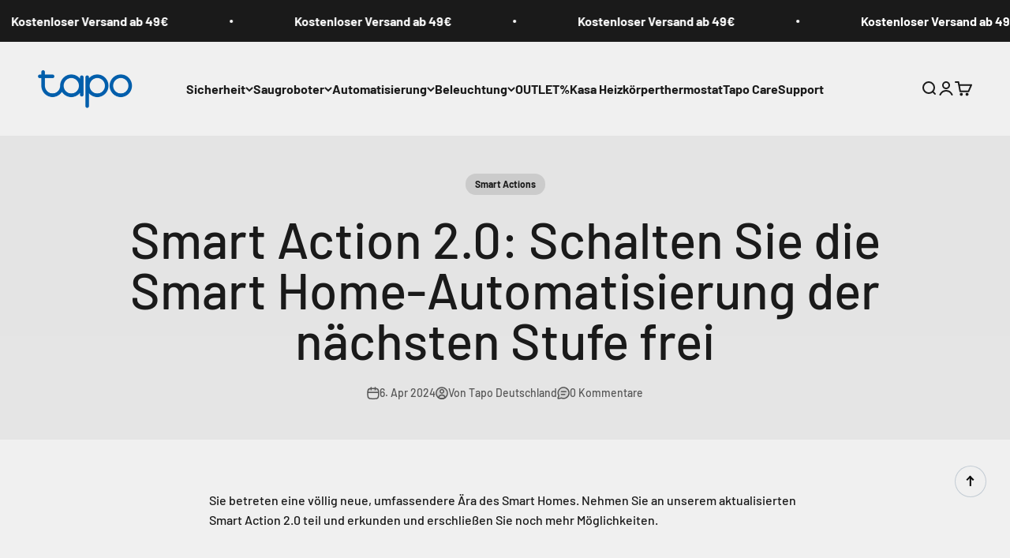

--- FILE ---
content_type: text/html; charset=utf-8
request_url: https://de.store.tapo.com/blogs/blog/smart-action-2-0-schalten-sie-die-smart-home-automatisierung-der-nachsten-stufe-frei
body_size: 45529
content:
<!doctype html>

<html class="no-js" lang="de" dir="ltr">
  <head>
<!-- Start of Booster Apps Seo-0.1-->
<title>Smart Action 2.0: Schalten Sie die Smart Home-Automatisierung der nächsten Stufe frei | TP-Link Tapo Deutschland</title><meta name="description" content="Sie betreten eine völlig neue, umfassendere Ära des Smart Homes. Nehmen Sie an unserem aktualisierten Smart Action 2.0 teil und erkunden und erschließen Sie noch mehr Möglichkeiten.     Entfesseln Sie die Kraft intelligenter Maßnahmen für ein intelligenteres Leben             Automatisieren Sie Ihre Geräte zu einem bes" /><script type="application/ld+json">
  {
    "@context": "https://schema.org",
    "@type": "WebSite",
    "name": "TP-Link Tapo Deutschland",
    "url": "https://de.store.tapo.com",
    "potentialAction": {
      "@type": "SearchAction",
      "query-input": "required name=query",
      "target": "https://de.store.tapo.com/search?q={query}"
    }
  }
</script><script type="application/ld+json">
  {
    "@context": "https://schema.org",
    "@type": "Article",
    "mainEntityOfPage": "https:\/\/de.store.tapo.com\/blogs\/blog\/smart-action-2-0-schalten-sie-die-smart-home-automatisierung-der-nachsten-stufe-frei",
    "url": "https://de.store.tapo.com/blogs/blog/smart-action-2-0-schalten-sie-die-smart-home-automatisierung-der-nachsten-stufe-frei",
    "author": "Tapo Deutschland",
    "name": "Smart Action 2.0: Schalten Sie die Smart Home-Automatisierung der nächsten Stufe frei",
    "publisher": {
      "@type": "Organization",
      "logo": {"@type": "ImageObject","url": "https://de.store.tapo.com/cdn/shop/t/47/assets/logo.png?v=7465"},
      "name": "TP-Link Tapo Deutschland"
    },
    "headline": "Smart Action 2.0: Schalten Sie die Smart Home-Automatisierung der nächsten Stufe frei","image": {"@type": "ImageObject","width": 1024,"height": 1024,"url": "https://cdn.shopify.com/s/images/admin/no-image-grande.gif"},"datePublished": "2024-04-06 17:31:37 +0200",
    "dateCreated": "2024-04-06 17:31:37 +0200",
    "dateModified": "2024-04-06 17:31:37 +0200","description": "Sie betreten eine völlig neue, umfassendere Ära des Smart Homes. Nehmen Sie an unserem aktualisierten Smart Action 2.0 teil und erkunden und erschließen Sie noch mehr Möglichkeiten.\n \n \nEntfesseln Sie die Kraft intelligenter Maßnahmen für ein intelligenteres Leben\n \n\n\n\n\n \n\n \n \n \n \nAutomatisieren Sie Ihre Geräte zu einem bestimmten Zeitpunkt\n \n \nVorbei sind die Zeiten, in denen man Haushaltsgeräte manuell steuern musste. Legen Sie mit der Tapo-App einen Zeitplan fest, um Ihre Smart-Home-Geräte automatisch entsprechend Ihrem Tagesablauf und Ihren Vorlieben zu verwalten.\n\n\n\n\n \n\n\n\n\n\n \n \n \nLösen Sie Automatisierungen über die Aktionen eines anderen Geräts aus\n \nLegen Sie Regeln fest, um Ihre Smart-Home-Geräte zu automatisieren, wenn bestimmte Ereignisse eintreten, z. B. das Ein-\/Ausschalten eines anderen Zubehörs oder das Erkennen von etwas. Schaffen Sie einen sichereren, bequemeren und komfortableren Wohnraum für Sie und Ihre Lieben.\n\n\n\n\n\n\n\n\n\n \n \nMultitasking leicht gemacht\n \nMit der Shortcut-Funktion können Sie mehrere Geräte gleichzeitig steuern und so eine anpassbare Szene erstellen. Mit nur einem Fingertipp auf die Tapo-App oder einem einfachen Sprachbefehl können Sie sofort die perfekte Atmosphäre für jede Aktivität schaffen.\n\n\n\n\n \n \n \n \n \n \nSchalten Sie intelligente Aktionen der nächsten Stufe frei\n \nWerten Sie Ihr Leben mit Smart Actions 2.0-Vorlagen auf\n \nSchalten Sie über 20 neue Vorlagen für grenzenlose Lifestyle-Szenarien frei! Jede Vorlage bietet detaillierte Szenariobeschreibungen, die Ihnen bei der Auswahl des richtigen Szenarios helfen. Maßgeschneiderte Szenarien mit vorlageninternen Anpassungen für ein stressfreies Leben.\n\n \n \nEinführung der bedingten Automatisierung\n \n· Automatisierungen werden nur ausgeführt, wenn Ihre Bedingungen ausgelöst werden.\n· Legen Sie verschiedene Gerätezustände als Bedingungen fest.\n \n\n \n \nBegrüßen Sie Geofencing\n \n· Nutzen Sie Ihren Standort als Automatisierungsauslöser.\n· Unterstützt mehrere Standortauslöser.\n· Unterstützt die Steuerung mehrerer Geräte über ein Tapo-Konto.\n\n \nNahtlose Integration mit Siri Shortcuts\n \nIntegrieren Sie Tapo Shortcuts mit Siri Shortcuts für eine sprachaktivierte Steuerung.\n\n \n \nEinfachere Verwaltung intelligenter Aktionen\n \nSie können die gerätebezogenen Smart Actions jetzt auf der Statusseite überprüfen, um die Verwaltung zu vereinfachen und zu vereinfachen.\n\n \n \n \nNoch mehr zu entdecken\nSie können die gerätebezogenen Smart Actions jetzt auf der Statusseite überprüfen, um die Verwaltung zu vereinfachen und zu vereinfachen.\n\n\nBenutzerdefinierte Automatisierungsbenachrichtigungen beim Ausführen einer Automatisierung.\n\n\nUnterstützt Verzögerungsaktionen.\n\n\nBenutzerdefinierte Zeitdauer für den Auslöser „Keine Bewegung“. Wenn für die angegebene Dauer keine Bewegung erkannt wird, aktiviert der Auslöser die vorgesehenen Aktionen.\n\n\nBenutzerdefinierte Zeitdauer für den Open-Sensor-Trigger. Wenn der Kontaktsensor für die angegebene Dauer geöffnet bleibt, aktiviert der Auslöser die festgelegten Aktionen.\n\n\nDoppelte Verknüpfungen und Automatisierung\n\n\nWählen Sie beim Festlegen von Aktionen mehrere Geräte aus.\n\n\nStellen Sie das Timing für den Sonnenaufgangs-\/Sonnenuntergangseffekt ein.\n\n\nBenutzerdefinierte Verknüpfungen werden auf der Startseite angezeigt.\n\n" ,"articleBody": "Sie betreten eine völlig neue, umfassendere Ära des Smart Homes. Nehmen Sie an unserem aktualisierten Smart Action 2.0 teil und erkunden und erschließen Sie noch mehr Möglichkeiten.\n \n \nEntfesseln Sie die Kraft intelligenter Maßnahmen für ein intelligenteres Leben\n \n\n\n\n\n \n\n \n \n \n \nAutomatisieren Sie Ihre Geräte zu einem bestimmten Zeitpunkt\n \n \nVorbei sind die Zeiten, in denen man Haushaltsgeräte manuell steuern musste. Legen Sie mit der Tapo-App einen Zeitplan fest, um Ihre Smart-Home-Geräte automatisch entsprechend Ihrem Tagesablauf und Ihren Vorlieben zu verwalten.\n\n\n\n\n \n\n\n\n\n\n \n \n \nLösen Sie Automatisierungen über die Aktionen eines anderen Geräts aus\n \nLegen Sie Regeln fest, um Ihre Smart-Home-Geräte zu automatisieren, wenn bestimmte Ereignisse eintreten, z. B. das Ein-\/Ausschalten eines anderen Zubehörs oder das Erkennen von etwas. Schaffen Sie einen sichereren, bequemeren und komfortableren Wohnraum für Sie und Ihre Lieben.\n\n\n\n\n\n\n\n\n\n \n \nMultitasking leicht gemacht\n \nMit der Shortcut-Funktion können Sie mehrere Geräte gleichzeitig steuern und so eine anpassbare Szene erstellen. Mit nur einem Fingertipp auf die Tapo-App oder einem einfachen Sprachbefehl können Sie sofort die perfekte Atmosphäre für jede Aktivität schaffen.\n\n\n\n\n \n \n \n \n \n \nSchalten Sie intelligente Aktionen der nächsten Stufe frei\n \nWerten Sie Ihr Leben mit Smart Actions 2.0-Vorlagen auf\n \nSchalten Sie über 20 neue Vorlagen für grenzenlose Lifestyle-Szenarien frei! Jede Vorlage bietet detaillierte Szenariobeschreibungen, die Ihnen bei der Auswahl des richtigen Szenarios helfen. Maßgeschneiderte Szenarien mit vorlageninternen Anpassungen für ein stressfreies Leben.\n\n \n \nEinführung der bedingten Automatisierung\n \n· Automatisierungen werden nur ausgeführt, wenn Ihre Bedingungen ausgelöst werden.\n· Legen Sie verschiedene Gerätezustände als Bedingungen fest.\n \n\n \n \nBegrüßen Sie Geofencing\n \n· Nutzen Sie Ihren Standort als Automatisierungsauslöser.\n· Unterstützt mehrere Standortauslöser.\n· Unterstützt die Steuerung mehrerer Geräte über ein Tapo-Konto.\n\n \nNahtlose Integration mit Siri Shortcuts\n \nIntegrieren Sie Tapo Shortcuts mit Siri Shortcuts für eine sprachaktivierte Steuerung.\n\n \n \nEinfachere Verwaltung intelligenter Aktionen\n \nSie können die gerätebezogenen Smart Actions jetzt auf der Statusseite überprüfen, um die Verwaltung zu vereinfachen und zu vereinfachen.\n\n \n \n \nNoch mehr zu entdecken\nSie können die gerätebezogenen Smart Actions jetzt auf der Statusseite überprüfen, um die Verwaltung zu vereinfachen und zu vereinfachen.\n\n\nBenutzerdefinierte Automatisierungsbenachrichtigungen beim Ausführen einer Automatisierung.\n\n\nUnterstützt Verzögerungsaktionen.\n\n\nBenutzerdefinierte Zeitdauer für den Auslöser „Keine Bewegung“. Wenn für die angegebene Dauer keine Bewegung erkannt wird, aktiviert der Auslöser die vorgesehenen Aktionen.\n\n\nBenutzerdefinierte Zeitdauer für den Open-Sensor-Trigger. Wenn der Kontaktsensor für die angegebene Dauer geöffnet bleibt, aktiviert der Auslöser die festgelegten Aktionen.\n\n\nDoppelte Verknüpfungen und Automatisierung\n\n\nWählen Sie beim Festlegen von Aktionen mehrere Geräte aus.\n\n\nStellen Sie das Timing für den Sonnenaufgangs-\/Sonnenuntergangseffekt ein.\n\n\nBenutzerdefinierte Verknüpfungen werden auf der Startseite angezeigt.\n\n"
  }
</script>
<!-- end of Booster Apps SEO -->

    <meta charset="utf-8">
    <meta name="viewport" content="width=device-width, initial-scale=1.0, height=device-height, minimum-scale=1.0, maximum-scale=1.0">
    <meta name="theme-color" content="#f0f0f0">

    
<link rel="canonical" href="https://de.store.tapo.com/blogs/blog/smart-action-2-0-schalten-sie-die-smart-home-automatisierung-der-nachsten-stufe-frei"><link rel="shortcut icon" href="//de.store.tapo.com/cdn/shop/files/tapo_new_Shopify_Favicon__1.png?v=1710346517&width=96">
      <link rel="apple-touch-icon" href="//de.store.tapo.com/cdn/shop/files/tapo_new_Shopify_Favicon__1.png?v=1710346517&width=180"><link rel="preconnect" href="https://cdn.shopify.com">
    <link rel="preconnect" href="https://fonts.shopifycdn.com" crossorigin>
    <link rel="dns-prefetch" href="https://productreviews.shopifycdn.com"><link rel="preload" href="//de.store.tapo.com/cdn/fonts/barlow/barlow_n7.691d1d11f150e857dcbc1c10ef03d825bc378d81.woff2" as="font" type="font/woff2" crossorigin><link rel="preload" href="//de.store.tapo.com/cdn/fonts/barlow/barlow_n5.a193a1990790eba0cc5cca569d23799830e90f07.woff2" as="font" type="font/woff2" crossorigin><meta property="og:type" content="article">
  <meta property="og:title" content="Smart Action 2.0: Schalten Sie die Smart Home-Automatisierung der nächsten Stufe frei"><meta property="og:image" content="http://de.store.tapo.com/cdn/shop/files/1200_628.png?v=1679340055&width=2048">
  <meta property="og:image:secure_url" content="https://de.store.tapo.com/cdn/shop/files/1200_628.png?v=1679340055&width=2048">
  <meta property="og:image:width" content="4263">
  <meta property="og:image:height" content="2231"><meta property="og:description" content="Sie betreten eine völlig neue, umfassendere Ära des Smart Homes. Nehmen Sie an unserem aktualisierten Smart Action 2.0 teil und erkunden und erschließen Sie noch mehr Möglichkeiten.     Entfesseln Sie die Kraft intelligenter Maßnahmen für ein intelligenteres Leben             Automatisieren Sie Ihre Geräte zu einem bes"><meta property="og:url" content="https://de.store.tapo.com/blogs/blog/smart-action-2-0-schalten-sie-die-smart-home-automatisierung-der-nachsten-stufe-frei">
<meta property="og:site_name" content="TP-Link Tapo Deutschland"><meta name="twitter:card" content="summary"><meta name="twitter:title" content="Smart Action 2.0: Schalten Sie die Smart Home-Automatisierung der nächsten Stufe frei">
  <meta name="twitter:description" content="Sie betreten eine völlig neue, umfassendere Ära des Smart Homes. Nehmen Sie an unserem aktualisierten Smart Action 2.0 teil und erkunden und erschließen Sie noch mehr Möglichkeiten.     Entfesseln Sie die Kraft intelligenter Maßnahmen für ein intelligenteres Leben             Automatisieren Sie Ihre Geräte zu einem bestimmten Zeitpunkt     Vorbei sind die Zeiten, in denen man Haushaltsgeräte manuell steuern musste. Legen Sie mit der Tapo-App einen Zeitplan fest, um Ihre Smart-Home-Geräte automatisch entsprechend Ihrem Tagesablauf und Ihren Vorlieben zu verwalten.         Lösen Sie Automatisierungen über die Aktionen eines anderen Geräts aus   Legen Sie Regeln fest, um Ihre Smart-Home-Geräte zu automatisieren, wenn bestimmte Ereignisse eintreten, z. B. das Ein-/Ausschalten eines anderen Zubehörs oder das Erkennen von etwas. Schaffen Sie einen sichereren, bequemeren und komfortableren Wohnraum für Sie und Ihre Lieben.  "><meta name="twitter:image" content="https://de.store.tapo.com/cdn/shop/files/1200_628.png?crop=center&height=1200&v=1679340055&width=1200">
  <meta name="twitter:image:alt" content="">
  <script type="application/ld+json">
  {
    "@context": "https://schema.org",
    "@type": "BlogPosting",
    "mainEntityOfPage": "/blogs/blog/smart-action-2-0-schalten-sie-die-smart-home-automatisierung-der-nachsten-stufe-frei",
    "articleSection": "Blog",
    "keywords": "Smart Actions",
    "headline": "Smart Action 2.0: Schalten Sie die Smart Home-Automatisierung der nächsten Stufe frei",
    "description": "Sie betreten eine völlig neue, umfassendere Ära des Smart Homes. Nehmen Sie an unserem aktualisierten Smart Action 2.0 teil und erkunden und erschließen Sie noch...",
    "dateCreated": "2024-04-06T17:31:37",
    "datePublished": "2024-04-06T17:31:37",
    "dateModified": "2024-06-06T17:31:55",
    "image": {
      "@type": "ImageObject",
      "url": "https://de.store.tapo.com/cdn/shop/files/1200_628.png?v=1679340055&width=1024",
      "image": "https://de.store.tapo.com/cdn/shop/files/1200_628.png?v=1679340055&width=1024",
      "name": null,
      "width": "1024",
      "height": "1024"
    },
    "author": {
      "@type": "Person",
      "name": "Tapo Deutschland",
      "givenName": "Tapo",
      "familyName": "Deutschland"
    },
    "publisher": {
      "@type": "Organization",
      "name": "TP-Link Tapo Deutschland"
    },
    "commentCount": 0,
    "comment": []
  }
  </script>



  <script type="application/ld+json">
  {
    "@context": "https://schema.org",
    "@type": "BreadcrumbList",
  "itemListElement": [{
      "@type": "ListItem",
      "position": 1,
      "name": "Home",
      "item": "https://de.store.tapo.com"
    },{
          "@type": "ListItem",
          "position": 2,
          "name": "Blog",
          "item": "https://de.store.tapo.com/blogs/blog"
        }, {
          "@type": "ListItem",
          "position": 3,
          "name": "Blog",
          "item": "https://de.store.tapo.com/blogs/blog/smart-action-2-0-schalten-sie-die-smart-home-automatisierung-der-nachsten-stufe-frei"
        }]
  }
  </script>

<style>/* Typography (heading) */
  @font-face {
  font-family: Barlow;
  font-weight: 700;
  font-style: normal;
  font-display: fallback;
  src: url("//de.store.tapo.com/cdn/fonts/barlow/barlow_n7.691d1d11f150e857dcbc1c10ef03d825bc378d81.woff2") format("woff2"),
       url("//de.store.tapo.com/cdn/fonts/barlow/barlow_n7.4fdbb1cb7da0e2c2f88492243ffa2b4f91924840.woff") format("woff");
}

@font-face {
  font-family: Barlow;
  font-weight: 700;
  font-style: italic;
  font-display: fallback;
  src: url("//de.store.tapo.com/cdn/fonts/barlow/barlow_i7.50e19d6cc2ba5146fa437a5a7443c76d5d730103.woff2") format("woff2"),
       url("//de.store.tapo.com/cdn/fonts/barlow/barlow_i7.47e9f98f1b094d912e6fd631cc3fe93d9f40964f.woff") format("woff");
}

/* Typography (body) */
  @font-face {
  font-family: Barlow;
  font-weight: 500;
  font-style: normal;
  font-display: fallback;
  src: url("//de.store.tapo.com/cdn/fonts/barlow/barlow_n5.a193a1990790eba0cc5cca569d23799830e90f07.woff2") format("woff2"),
       url("//de.store.tapo.com/cdn/fonts/barlow/barlow_n5.ae31c82169b1dc0715609b8cc6a610b917808358.woff") format("woff");
}

@font-face {
  font-family: Barlow;
  font-weight: 500;
  font-style: italic;
  font-display: fallback;
  src: url("//de.store.tapo.com/cdn/fonts/barlow/barlow_i5.714d58286997b65cd479af615cfa9bb0a117a573.woff2") format("woff2"),
       url("//de.store.tapo.com/cdn/fonts/barlow/barlow_i5.0120f77e6447d3b5df4bbec8ad8c2d029d87fb21.woff") format("woff");
}

@font-face {
  font-family: Barlow;
  font-weight: 700;
  font-style: normal;
  font-display: fallback;
  src: url("//de.store.tapo.com/cdn/fonts/barlow/barlow_n7.691d1d11f150e857dcbc1c10ef03d825bc378d81.woff2") format("woff2"),
       url("//de.store.tapo.com/cdn/fonts/barlow/barlow_n7.4fdbb1cb7da0e2c2f88492243ffa2b4f91924840.woff") format("woff");
}

@font-face {
  font-family: Barlow;
  font-weight: 700;
  font-style: italic;
  font-display: fallback;
  src: url("//de.store.tapo.com/cdn/fonts/barlow/barlow_i7.50e19d6cc2ba5146fa437a5a7443c76d5d730103.woff2") format("woff2"),
       url("//de.store.tapo.com/cdn/fonts/barlow/barlow_i7.47e9f98f1b094d912e6fd631cc3fe93d9f40964f.woff") format("woff");
}

:root {
    /**
     * ---------------------------------------------------------------------
     * SPACING VARIABLES
     *
     * We are using a spacing inspired from frameworks like Tailwind CSS.
     * ---------------------------------------------------------------------
     */
    --spacing-0-5: 0.125rem; /* 2px */
    --spacing-1: 0.25rem; /* 4px */
    --spacing-1-5: 0.375rem; /* 6px */
    --spacing-2: 0.5rem; /* 8px */
    --spacing-2-5: 0.625rem; /* 10px */
    --spacing-3: 0.75rem; /* 12px */
    --spacing-3-5: 0.875rem; /* 14px */
    --spacing-4: 1rem; /* 16px */
    --spacing-4-5: 1.125rem; /* 18px */
    --spacing-5: 1.25rem; /* 20px */
    --spacing-5-5: 1.375rem; /* 22px */
    --spacing-6: 1.5rem; /* 24px */
    --spacing-6-5: 1.625rem; /* 26px */
    --spacing-7: 1.75rem; /* 28px */
    --spacing-7-5: 1.875rem; /* 30px */
    --spacing-8: 2rem; /* 32px */
    --spacing-8-5: 2.125rem; /* 34px */
    --spacing-9: 2.25rem; /* 36px */
    --spacing-9-5: 2.375rem; /* 38px */
    --spacing-10: 2.5rem; /* 40px */
    --spacing-11: 2.75rem; /* 44px */
    --spacing-12: 3rem; /* 48px */
    --spacing-14: 3.5rem; /* 56px */
    --spacing-16: 4rem; /* 64px */
    --spacing-18: 4.5rem; /* 72px */
    --spacing-20: 5rem; /* 80px */
    --spacing-24: 6rem; /* 96px */
    --spacing-28: 7rem; /* 112px */
    --spacing-32: 8rem; /* 128px */
    --spacing-36: 9rem; /* 144px */
    --spacing-40: 10rem; /* 160px */
    --spacing-44: 11rem; /* 176px */
    --spacing-48: 12rem; /* 192px */
    --spacing-52: 13rem; /* 208px */
    --spacing-56: 14rem; /* 224px */
    --spacing-60: 15rem; /* 240px */
    --spacing-64: 16rem; /* 256px */
    --spacing-72: 18rem; /* 288px */
    --spacing-80: 20rem; /* 320px */
    --spacing-96: 24rem; /* 384px */

    /* Container */
    --container-max-width: 1600px;
    --container-narrow-max-width: 1350px;
    --container-gutter: var(--spacing-5);
    --section-outer-spacing-block: var(--spacing-12);
    --section-inner-max-spacing-block: var(--spacing-10);
    --section-inner-spacing-inline: var(--container-gutter);
    --section-stack-spacing-block: var(--spacing-8);

    /* Grid gutter */
    --grid-gutter: var(--spacing-5);

    /* Product list settings */
    --product-list-row-gap: var(--spacing-8);
    --product-list-column-gap: var(--grid-gutter);

    /* Form settings */
    --input-gap: var(--spacing-2);
    --input-height: 2.625rem;
    --input-padding-inline: var(--spacing-4);

    /* Other sizes */
    --sticky-area-height: calc(var(--sticky-announcement-bar-enabled, 0) * var(--announcement-bar-height, 0px) + var(--sticky-header-enabled, 0) * var(--header-height, 0px));

    /* RTL support */
    --transform-logical-flip: 1;
    --transform-origin-start: left;
    --transform-origin-end: right;

    /**
     * ---------------------------------------------------------------------
     * TYPOGRAPHY
     * ---------------------------------------------------------------------
     */

    /* Font properties */
    --heading-font-family: Barlow, sans-serif;
    --heading-font-weight: 700;
    --heading-font-style: normal;
    --heading-text-transform: normal;
    --heading-letter-spacing: -0.02em;
    --text-font-family: Barlow, sans-serif;
    --text-font-weight: 500;
    --text-font-style: normal;
    --text-letter-spacing: 0.0em;

    /* Font sizes */
    --text-h0: 3rem;
    --text-h1: 2.5rem;
    --text-h2: 2rem;
    --text-h3: 1.5rem;
    --text-h4: 1.375rem;
    --text-h5: 1.125rem;
    --text-h6: 1rem;
    --text-xs: 0.6875rem;
    --text-sm: 0.75rem;
    --text-base: 0.875rem;
    --text-lg: 1.125rem;

    /**
     * ---------------------------------------------------------------------
     * COLORS
     * ---------------------------------------------------------------------
     */

    /* Color settings */--accent: 26 26 26;
    --text-primary: 26 26 26;
    --background-primary: 240 240 240;
    --dialog-background: 255 255 255;
    --border-color: var(--text-color, var(--text-primary)) / 0.12;

    /* Button colors */
    --button-background-primary: 26 26 26;
    --button-text-primary: 255 255 255;
    --button-background-secondary: 240 196 23;
    --button-text-secondary: 26 26 26;

    /* Status colors */
    --success-background: 224 244 232;
    --success-text: 0 163 65;
    --warning-background: 255 246 233;
    --warning-text: 255 183 74;
    --error-background: 254 231 231;
    --error-text: 248 58 58;

    /* Product colors */
    --on-sale-text: 248 58 58;
    --on-sale-badge-background: 248 58 58;
    --on-sale-badge-text: 255 255 255;
    --sold-out-badge-background: 0 0 0;
    --sold-out-badge-text: 255 255 255;
    --primary-badge-background: 128 60 238;
    --primary-badge-text: 255 255 255;
    --star-color: 255 183 74;
    --product-card-background: 255 255 255;
    --product-card-text: 26 26 26;

    /* Header colors */
    --header-background: 240 240 240;
    --header-text: 26 26 26;

    /* Footer colors */
    --footer-background: 255 255 255;
    --footer-text: 26 26 26;

    /* Rounded variables (used for border radius) */
    --rounded-xs: 0.25rem;
    --rounded-sm: 0.375rem;
    --rounded: 0.75rem;
    --rounded-lg: 1.5rem;
    --rounded-full: 9999px;

    --rounded-button: 3.75rem;
    --rounded-input: 0.5rem;

    /* Box shadow */
    --shadow-sm: 0 2px 8px rgb(var(--text-primary) / 0.1);
    --shadow: 0 5px 15px rgb(var(--text-primary) / 0.1);
    --shadow-md: 0 5px 30px rgb(var(--text-primary) / 0.1);
    --shadow-block: 0px 18px 50px rgb(var(--text-primary) / 0.1);

    /**
     * ---------------------------------------------------------------------
     * OTHER
     * ---------------------------------------------------------------------
     */

    --cursor-close-svg-url: url(//de.store.tapo.com/cdn/shop/t/47/assets/cursor-close.svg?v=147174565022153725511767090727);
    --cursor-zoom-in-svg-url: url(//de.store.tapo.com/cdn/shop/t/47/assets/cursor-zoom-in.svg?v=154953035094101115921767090727);
    --cursor-zoom-out-svg-url: url(//de.store.tapo.com/cdn/shop/t/47/assets/cursor-zoom-out.svg?v=16155520337305705181767090727);
    --checkmark-svg-url: url(//de.store.tapo.com/cdn/shop/t/47/assets/checkmark.svg?v=77552481021870063511767090727);
  }

  [dir="rtl"]:root {
    /* RTL support */
    --transform-logical-flip: -1;
    --transform-origin-start: right;
    --transform-origin-end: left;
  }

  @media screen and (min-width: 700px) {
    :root {
      /* Typography (font size) */
      --text-h0: 4rem;
      --text-h1: 3rem;
      --text-h2: 2.5rem;
      --text-h3: 2rem;
      --text-h4: 1.625rem;
      --text-h5: 1.25rem;
      --text-h6: 1.125rem;

      --text-xs: 0.75rem;
      --text-sm: 0.875rem;
      --text-base: 1.0rem;
      --text-lg: 1.25rem;

      /* Spacing */
      --container-gutter: 2rem;
      --section-outer-spacing-block: var(--spacing-16);
      --section-inner-max-spacing-block: var(--spacing-12);
      --section-inner-spacing-inline: var(--spacing-12);
      --section-stack-spacing-block: var(--spacing-12);

      /* Grid gutter */
      --grid-gutter: var(--spacing-6);

      /* Product list settings */
      --product-list-row-gap: var(--spacing-12);

      /* Form settings */
      --input-gap: 1rem;
      --input-height: 3.125rem;
      --input-padding-inline: var(--spacing-5);
    }
  }

  @media screen and (min-width: 1000px) {
    :root {
      /* Spacing settings */
      --container-gutter: var(--spacing-12);
      --section-outer-spacing-block: var(--spacing-18);
      --section-inner-max-spacing-block: var(--spacing-16);
      --section-inner-spacing-inline: var(--spacing-16);
      --section-stack-spacing-block: var(--spacing-12);
    }
  }

  @media screen and (min-width: 1150px) {
    :root {
      /* Spacing settings */
      --container-gutter: var(--spacing-12);
      --section-outer-spacing-block: var(--spacing-20);
      --section-inner-max-spacing-block: var(--spacing-16);
      --section-inner-spacing-inline: var(--spacing-16);
      --section-stack-spacing-block: var(--spacing-12);
    }
  }

  @media screen and (min-width: 1400px) {
    :root {
      /* Typography (font size) */
      --text-h0: 5rem;
      --text-h1: 3.75rem;
      --text-h2: 3rem;
      --text-h3: 2.25rem;
      --text-h4: 2rem;
      --text-h5: 1.5rem;
      --text-h6: 1.25rem;

      --section-outer-spacing-block: var(--spacing-24);
      --section-inner-max-spacing-block: var(--spacing-18);
      --section-inner-spacing-inline: var(--spacing-18);
    }
  }

  @media screen and (min-width: 1600px) {
    :root {
      --section-outer-spacing-block: var(--spacing-24);
      --section-inner-max-spacing-block: var(--spacing-20);
      --section-inner-spacing-inline: var(--spacing-20);
    }
  }

  /**
   * ---------------------------------------------------------------------
   * LIQUID DEPENDANT CSS
   *
   * Our main CSS is Liquid free, but some very specific features depend on
   * theme settings, so we have them here
   * ---------------------------------------------------------------------
   */@media screen and (pointer: fine) {
        .button:not([disabled]):hover, .btn:not([disabled]):hover, .shopify-payment-button__button--unbranded:not([disabled]):hover {
          --button-background-opacity: 0.85;
        }

        .button--subdued:not([disabled]):hover {
          --button-background: var(--text-color) / .05 !important;
        }
      }</style><script>
  document.documentElement.classList.replace('no-js', 'js');

  // This allows to expose several variables to the global scope, to be used in scripts
  window.themeVariables = {
    settings: {
      showPageTransition: true,
      headingApparition: "none",
      pageType: "article",
      moneyFormat: "€{{amount_with_comma_separator}}",
      moneyWithCurrencyFormat: "€{{amount_with_comma_separator}} EUR",
      currencyCodeEnabled: false,
      cartType: "popover",
      showDiscount: true,
      discountMode: "saving"
    },

    strings: {
      accessibilityClose: "Schließen",
      accessibilityNext: "Vor",
      accessibilityPrevious: "Zurück",
      addToCartButton: "In den Warenkorb",
      soldOutButton: "Ausverkauft",
      preOrderButton: "Vorbestellen",
      unavailableButton: "Nicht verfügbar",
      closeGallery: "Galerie schließen",
      zoomGallery: "Bild vergrößern",
      errorGallery: "Bild kann nicht geladen werden",
      soldOutBadge: "Ausverkauft",
      discountBadge: "Spare @@",
      sku: "SKU:",
      searchNoResults: "Keine Treffer",
      addOrderNote: "Bestellhinweis hinzufügen",
      editOrderNote: "Bestellhinweis bearbeiten",
      shippingEstimatorNoResults: "Tut uns leid, aber wir verschicken leider nicht an deine Adresse.",
      shippingEstimatorOneResult: "Für deine Adresse gibt es einen Versandtarif:",
      shippingEstimatorMultipleResults: "Für deine Adresse gibt es mehrere Versandtarife:",
      shippingEstimatorError: "Beim Berechnen der Versandkosten ist ein Fehler aufgetreten:"
    },

    breakpoints: {
      'sm': 'screen and (min-width: 700px)',
      'md': 'screen and (min-width: 1000px)',
      'lg': 'screen and (min-width: 1150px)',
      'xl': 'screen and (min-width: 1400px)',

      'sm-max': 'screen and (max-width: 699px)',
      'md-max': 'screen and (max-width: 999px)',
      'lg-max': 'screen and (max-width: 1149px)',
      'xl-max': 'screen and (max-width: 1399px)'
    }
  };window.addEventListener('DOMContentLoaded', () => {
      const isReloaded = (window.performance.navigation && window.performance.navigation.type === 1) || window.performance.getEntriesByType('navigation').map((nav) => nav.type).includes('reload');

      if ('animate' in document.documentElement && window.matchMedia('(prefers-reduced-motion: no-preference)').matches && document.referrer.includes(location.host) && !isReloaded) {
        document.body.animate({opacity: [0, 1]}, {duration: 115, fill: 'forwards'});
      }
    });

    window.addEventListener('pageshow', (event) => {
      document.body.classList.remove('page-transition');

      if (event.persisted) {
        document.body.animate({opacity: [0, 1]}, {duration: 0, fill: 'forwards'});
      }
    });// For detecting native share
  document.documentElement.classList.add(`native-share--${navigator.share ? 'enabled' : 'disabled'}`);</script><script type="module" src="//de.store.tapo.com/cdn/shop/t/47/assets/vendor.min.js?v=110209841862038618801767090727"></script>
    <script type="module" src="//de.store.tapo.com/cdn/shop/t/47/assets/theme.js?v=58830103736874335301767223403"></script>
    <script type="module" src="//de.store.tapo.com/cdn/shop/t/47/assets/sections.js?v=100693522572166334101767803473"></script>
    

    <script>window.performance && window.performance.mark && window.performance.mark('shopify.content_for_header.start');</script><meta name="google-site-verification" content="a-UtonORHDK6tBfKFxRvt8wah6hpLYC2hf-OCHYQN6o">
<meta name="facebook-domain-verification" content="byqqxclnjd25ttom4azjbegylgkhvu">
<meta id="shopify-digital-wallet" name="shopify-digital-wallet" content="/67322446134/digital_wallets/dialog">
<meta name="shopify-checkout-api-token" content="045a8af3324851ce76a6d39360b6b378">
<meta id="in-context-paypal-metadata" data-shop-id="67322446134" data-venmo-supported="false" data-environment="production" data-locale="de_DE" data-paypal-v4="true" data-currency="EUR">
<link rel="alternate" type="application/atom+xml" title="Feed" href="/blogs/blog.atom" />
<script async="async" src="/checkouts/internal/preloads.js?locale=de-DE"></script>
<link rel="preconnect" href="https://shop.app" crossorigin="anonymous">
<script async="async" src="https://shop.app/checkouts/internal/preloads.js?locale=de-DE&shop_id=67322446134" crossorigin="anonymous"></script>
<script id="apple-pay-shop-capabilities" type="application/json">{"shopId":67322446134,"countryCode":"DE","currencyCode":"EUR","merchantCapabilities":["supports3DS"],"merchantId":"gid:\/\/shopify\/Shop\/67322446134","merchantName":"TP-Link Tapo Deutschland","requiredBillingContactFields":["postalAddress","email"],"requiredShippingContactFields":["postalAddress","email"],"shippingType":"shipping","supportedNetworks":["visa","maestro","masterCard"],"total":{"type":"pending","label":"TP-Link Tapo Deutschland","amount":"1.00"},"shopifyPaymentsEnabled":true,"supportsSubscriptions":true}</script>
<script id="shopify-features" type="application/json">{"accessToken":"045a8af3324851ce76a6d39360b6b378","betas":["rich-media-storefront-analytics"],"domain":"de.store.tapo.com","predictiveSearch":true,"shopId":67322446134,"locale":"de"}</script>
<script>var Shopify = Shopify || {};
Shopify.shop = "tp-link-tapo-deutschland.myshopify.com";
Shopify.locale = "de";
Shopify.currency = {"active":"EUR","rate":"1.0"};
Shopify.country = "DE";
Shopify.theme = {"name":"Tapo New Year 2026","id":192652443990,"schema_name":"Impact","schema_version":"4.6.0","theme_store_id":1190,"role":"main"};
Shopify.theme.handle = "null";
Shopify.theme.style = {"id":null,"handle":null};
Shopify.cdnHost = "de.store.tapo.com/cdn";
Shopify.routes = Shopify.routes || {};
Shopify.routes.root = "/";</script>
<script type="module">!function(o){(o.Shopify=o.Shopify||{}).modules=!0}(window);</script>
<script>!function(o){function n(){var o=[];function n(){o.push(Array.prototype.slice.apply(arguments))}return n.q=o,n}var t=o.Shopify=o.Shopify||{};t.loadFeatures=n(),t.autoloadFeatures=n()}(window);</script>
<script>
  window.ShopifyPay = window.ShopifyPay || {};
  window.ShopifyPay.apiHost = "shop.app\/pay";
  window.ShopifyPay.redirectState = null;
</script>
<script id="shop-js-analytics" type="application/json">{"pageType":"article"}</script>
<script defer="defer" async type="module" src="//de.store.tapo.com/cdn/shopifycloud/shop-js/modules/v2/client.init-shop-cart-sync_e98Ab_XN.de.esm.js"></script>
<script defer="defer" async type="module" src="//de.store.tapo.com/cdn/shopifycloud/shop-js/modules/v2/chunk.common_Pcw9EP95.esm.js"></script>
<script defer="defer" async type="module" src="//de.store.tapo.com/cdn/shopifycloud/shop-js/modules/v2/chunk.modal_CzmY4ZhL.esm.js"></script>
<script type="module">
  await import("//de.store.tapo.com/cdn/shopifycloud/shop-js/modules/v2/client.init-shop-cart-sync_e98Ab_XN.de.esm.js");
await import("//de.store.tapo.com/cdn/shopifycloud/shop-js/modules/v2/chunk.common_Pcw9EP95.esm.js");
await import("//de.store.tapo.com/cdn/shopifycloud/shop-js/modules/v2/chunk.modal_CzmY4ZhL.esm.js");

  window.Shopify.SignInWithShop?.initShopCartSync?.({"fedCMEnabled":true,"windoidEnabled":true});

</script>
<script>
  window.Shopify = window.Shopify || {};
  if (!window.Shopify.featureAssets) window.Shopify.featureAssets = {};
  window.Shopify.featureAssets['shop-js'] = {"shop-cart-sync":["modules/v2/client.shop-cart-sync_DazCVyJ3.de.esm.js","modules/v2/chunk.common_Pcw9EP95.esm.js","modules/v2/chunk.modal_CzmY4ZhL.esm.js"],"init-fed-cm":["modules/v2/client.init-fed-cm_D0AulfmK.de.esm.js","modules/v2/chunk.common_Pcw9EP95.esm.js","modules/v2/chunk.modal_CzmY4ZhL.esm.js"],"shop-cash-offers":["modules/v2/client.shop-cash-offers_BISyWFEA.de.esm.js","modules/v2/chunk.common_Pcw9EP95.esm.js","modules/v2/chunk.modal_CzmY4ZhL.esm.js"],"shop-login-button":["modules/v2/client.shop-login-button_D_c1vx_E.de.esm.js","modules/v2/chunk.common_Pcw9EP95.esm.js","modules/v2/chunk.modal_CzmY4ZhL.esm.js"],"pay-button":["modules/v2/client.pay-button_CHADzJ4g.de.esm.js","modules/v2/chunk.common_Pcw9EP95.esm.js","modules/v2/chunk.modal_CzmY4ZhL.esm.js"],"shop-button":["modules/v2/client.shop-button_CQnD2U3v.de.esm.js","modules/v2/chunk.common_Pcw9EP95.esm.js","modules/v2/chunk.modal_CzmY4ZhL.esm.js"],"avatar":["modules/v2/client.avatar_BTnouDA3.de.esm.js"],"init-windoid":["modules/v2/client.init-windoid_CmA0-hrC.de.esm.js","modules/v2/chunk.common_Pcw9EP95.esm.js","modules/v2/chunk.modal_CzmY4ZhL.esm.js"],"init-shop-for-new-customer-accounts":["modules/v2/client.init-shop-for-new-customer-accounts_BCzC_Mib.de.esm.js","modules/v2/client.shop-login-button_D_c1vx_E.de.esm.js","modules/v2/chunk.common_Pcw9EP95.esm.js","modules/v2/chunk.modal_CzmY4ZhL.esm.js"],"init-shop-email-lookup-coordinator":["modules/v2/client.init-shop-email-lookup-coordinator_DYzOit4u.de.esm.js","modules/v2/chunk.common_Pcw9EP95.esm.js","modules/v2/chunk.modal_CzmY4ZhL.esm.js"],"init-shop-cart-sync":["modules/v2/client.init-shop-cart-sync_e98Ab_XN.de.esm.js","modules/v2/chunk.common_Pcw9EP95.esm.js","modules/v2/chunk.modal_CzmY4ZhL.esm.js"],"shop-toast-manager":["modules/v2/client.shop-toast-manager_Bc-1elH8.de.esm.js","modules/v2/chunk.common_Pcw9EP95.esm.js","modules/v2/chunk.modal_CzmY4ZhL.esm.js"],"init-customer-accounts":["modules/v2/client.init-customer-accounts_CqlRHmZs.de.esm.js","modules/v2/client.shop-login-button_D_c1vx_E.de.esm.js","modules/v2/chunk.common_Pcw9EP95.esm.js","modules/v2/chunk.modal_CzmY4ZhL.esm.js"],"init-customer-accounts-sign-up":["modules/v2/client.init-customer-accounts-sign-up_DZmBw6yB.de.esm.js","modules/v2/client.shop-login-button_D_c1vx_E.de.esm.js","modules/v2/chunk.common_Pcw9EP95.esm.js","modules/v2/chunk.modal_CzmY4ZhL.esm.js"],"shop-follow-button":["modules/v2/client.shop-follow-button_Cx-w7rSq.de.esm.js","modules/v2/chunk.common_Pcw9EP95.esm.js","modules/v2/chunk.modal_CzmY4ZhL.esm.js"],"checkout-modal":["modules/v2/client.checkout-modal_Djjmh8qM.de.esm.js","modules/v2/chunk.common_Pcw9EP95.esm.js","modules/v2/chunk.modal_CzmY4ZhL.esm.js"],"shop-login":["modules/v2/client.shop-login_DMZMgoZf.de.esm.js","modules/v2/chunk.common_Pcw9EP95.esm.js","modules/v2/chunk.modal_CzmY4ZhL.esm.js"],"lead-capture":["modules/v2/client.lead-capture_SqejaEd8.de.esm.js","modules/v2/chunk.common_Pcw9EP95.esm.js","modules/v2/chunk.modal_CzmY4ZhL.esm.js"],"payment-terms":["modules/v2/client.payment-terms_DUeEqFTJ.de.esm.js","modules/v2/chunk.common_Pcw9EP95.esm.js","modules/v2/chunk.modal_CzmY4ZhL.esm.js"]};
</script>
<script>(function() {
  var isLoaded = false;
  function asyncLoad() {
    if (isLoaded) return;
    isLoaded = true;
    var urls = ["https:\/\/d9fvwtvqz2fm1.cloudfront.net\/shop\/js\/discount-on-cart-pro.min.js?shop=tp-link-tapo-deutschland.myshopify.com","https:\/\/d1bu6z2uxfnay3.cloudfront.net\/storage\/scripts\/tp-link-tapo-deutschland.myshopify.com.20231213113307.scripttag.js?shop=tp-link-tapo-deutschland.myshopify.com","https:\/\/dr4qe3ddw9y32.cloudfront.net\/awin-shopify-integration-code.js?aid=61309\u0026v=shopifyApp_5.1.1\u0026ts=1738209445393\u0026shop=tp-link-tapo-deutschland.myshopify.com","\/\/cdn.shopify.com\/proxy\/6d0668e5b1af45d218d27d6d8cd3906f4feaf23c6a68b5cac761e25d833576be\/feed.mulwi.com\/js\/init.js?shop=tp-link-tapo-deutschland.myshopify.com\u0026sp-cache-control=cHVibGljLCBtYXgtYWdlPTkwMA"];
    for (var i = 0; i < urls.length; i++) {
      var s = document.createElement('script');
      s.type = 'text/javascript';
      s.async = true;
      s.src = urls[i];
      var x = document.getElementsByTagName('script')[0];
      x.parentNode.insertBefore(s, x);
    }
  };
  if(window.attachEvent) {
    window.attachEvent('onload', asyncLoad);
  } else {
    window.addEventListener('load', asyncLoad, false);
  }
})();</script>
<script id="__st">var __st={"a":67322446134,"offset":3600,"reqid":"cf27dea8-0aba-4a4f-aaa1-82d9fecdf281-1769038558","pageurl":"de.store.tapo.com\/blogs\/blog\/smart-action-2-0-schalten-sie-die-smart-home-automatisierung-der-nachsten-stufe-frei","s":"articles-607014224214","u":"8215ca171b4a","p":"article","rtyp":"article","rid":607014224214};</script>
<script>window.ShopifyPaypalV4VisibilityTracking = true;</script>
<script id="captcha-bootstrap">!function(){'use strict';const t='contact',e='account',n='new_comment',o=[[t,t],['blogs',n],['comments',n],[t,'customer']],c=[[e,'customer_login'],[e,'guest_login'],[e,'recover_customer_password'],[e,'create_customer']],r=t=>t.map((([t,e])=>`form[action*='/${t}']:not([data-nocaptcha='true']) input[name='form_type'][value='${e}']`)).join(','),a=t=>()=>t?[...document.querySelectorAll(t)].map((t=>t.form)):[];function s(){const t=[...o],e=r(t);return a(e)}const i='password',u='form_key',d=['recaptcha-v3-token','g-recaptcha-response','h-captcha-response',i],f=()=>{try{return window.sessionStorage}catch{return}},m='__shopify_v',_=t=>t.elements[u];function p(t,e,n=!1){try{const o=window.sessionStorage,c=JSON.parse(o.getItem(e)),{data:r}=function(t){const{data:e,action:n}=t;return t[m]||n?{data:e,action:n}:{data:t,action:n}}(c);for(const[e,n]of Object.entries(r))t.elements[e]&&(t.elements[e].value=n);n&&o.removeItem(e)}catch(o){console.error('form repopulation failed',{error:o})}}const l='form_type',E='cptcha';function T(t){t.dataset[E]=!0}const w=window,h=w.document,L='Shopify',v='ce_forms',y='captcha';let A=!1;((t,e)=>{const n=(g='f06e6c50-85a8-45c8-87d0-21a2b65856fe',I='https://cdn.shopify.com/shopifycloud/storefront-forms-hcaptcha/ce_storefront_forms_captcha_hcaptcha.v1.5.2.iife.js',D={infoText:'Durch hCaptcha geschützt',privacyText:'Datenschutz',termsText:'Allgemeine Geschäftsbedingungen'},(t,e,n)=>{const o=w[L][v],c=o.bindForm;if(c)return c(t,g,e,D).then(n);var r;o.q.push([[t,g,e,D],n]),r=I,A||(h.body.append(Object.assign(h.createElement('script'),{id:'captcha-provider',async:!0,src:r})),A=!0)});var g,I,D;w[L]=w[L]||{},w[L][v]=w[L][v]||{},w[L][v].q=[],w[L][y]=w[L][y]||{},w[L][y].protect=function(t,e){n(t,void 0,e),T(t)},Object.freeze(w[L][y]),function(t,e,n,w,h,L){const[v,y,A,g]=function(t,e,n){const i=e?o:[],u=t?c:[],d=[...i,...u],f=r(d),m=r(i),_=r(d.filter((([t,e])=>n.includes(e))));return[a(f),a(m),a(_),s()]}(w,h,L),I=t=>{const e=t.target;return e instanceof HTMLFormElement?e:e&&e.form},D=t=>v().includes(t);t.addEventListener('submit',(t=>{const e=I(t);if(!e)return;const n=D(e)&&!e.dataset.hcaptchaBound&&!e.dataset.recaptchaBound,o=_(e),c=g().includes(e)&&(!o||!o.value);(n||c)&&t.preventDefault(),c&&!n&&(function(t){try{if(!f())return;!function(t){const e=f();if(!e)return;const n=_(t);if(!n)return;const o=n.value;o&&e.removeItem(o)}(t);const e=Array.from(Array(32),(()=>Math.random().toString(36)[2])).join('');!function(t,e){_(t)||t.append(Object.assign(document.createElement('input'),{type:'hidden',name:u})),t.elements[u].value=e}(t,e),function(t,e){const n=f();if(!n)return;const o=[...t.querySelectorAll(`input[type='${i}']`)].map((({name:t})=>t)),c=[...d,...o],r={};for(const[a,s]of new FormData(t).entries())c.includes(a)||(r[a]=s);n.setItem(e,JSON.stringify({[m]:1,action:t.action,data:r}))}(t,e)}catch(e){console.error('failed to persist form',e)}}(e),e.submit())}));const S=(t,e)=>{t&&!t.dataset[E]&&(n(t,e.some((e=>e===t))),T(t))};for(const o of['focusin','change'])t.addEventListener(o,(t=>{const e=I(t);D(e)&&S(e,y())}));const B=e.get('form_key'),M=e.get(l),P=B&&M;t.addEventListener('DOMContentLoaded',(()=>{const t=y();if(P)for(const e of t)e.elements[l].value===M&&p(e,B);[...new Set([...A(),...v().filter((t=>'true'===t.dataset.shopifyCaptcha))])].forEach((e=>S(e,t)))}))}(h,new URLSearchParams(w.location.search),n,t,e,['guest_login'])})(!0,!0)}();</script>
<script integrity="sha256-4kQ18oKyAcykRKYeNunJcIwy7WH5gtpwJnB7kiuLZ1E=" data-source-attribution="shopify.loadfeatures" defer="defer" src="//de.store.tapo.com/cdn/shopifycloud/storefront/assets/storefront/load_feature-a0a9edcb.js" crossorigin="anonymous"></script>
<script crossorigin="anonymous" defer="defer" src="//de.store.tapo.com/cdn/shopifycloud/storefront/assets/shopify_pay/storefront-65b4c6d7.js?v=20250812"></script>
<script data-source-attribution="shopify.dynamic_checkout.dynamic.init">var Shopify=Shopify||{};Shopify.PaymentButton=Shopify.PaymentButton||{isStorefrontPortableWallets:!0,init:function(){window.Shopify.PaymentButton.init=function(){};var t=document.createElement("script");t.src="https://de.store.tapo.com/cdn/shopifycloud/portable-wallets/latest/portable-wallets.de.js",t.type="module",document.head.appendChild(t)}};
</script>
<script data-source-attribution="shopify.dynamic_checkout.buyer_consent">
  function portableWalletsHideBuyerConsent(e){var t=document.getElementById("shopify-buyer-consent"),n=document.getElementById("shopify-subscription-policy-button");t&&n&&(t.classList.add("hidden"),t.setAttribute("aria-hidden","true"),n.removeEventListener("click",e))}function portableWalletsShowBuyerConsent(e){var t=document.getElementById("shopify-buyer-consent"),n=document.getElementById("shopify-subscription-policy-button");t&&n&&(t.classList.remove("hidden"),t.removeAttribute("aria-hidden"),n.addEventListener("click",e))}window.Shopify?.PaymentButton&&(window.Shopify.PaymentButton.hideBuyerConsent=portableWalletsHideBuyerConsent,window.Shopify.PaymentButton.showBuyerConsent=portableWalletsShowBuyerConsent);
</script>
<script data-source-attribution="shopify.dynamic_checkout.cart.bootstrap">document.addEventListener("DOMContentLoaded",(function(){function t(){return document.querySelector("shopify-accelerated-checkout-cart, shopify-accelerated-checkout")}if(t())Shopify.PaymentButton.init();else{new MutationObserver((function(e,n){t()&&(Shopify.PaymentButton.init(),n.disconnect())})).observe(document.body,{childList:!0,subtree:!0})}}));
</script>
<script id='scb4127' type='text/javascript' async='' src='https://de.store.tapo.com/cdn/shopifycloud/privacy-banner/storefront-banner.js'></script><link id="shopify-accelerated-checkout-styles" rel="stylesheet" media="screen" href="https://de.store.tapo.com/cdn/shopifycloud/portable-wallets/latest/accelerated-checkout-backwards-compat.css" crossorigin="anonymous">
<style id="shopify-accelerated-checkout-cart">
        #shopify-buyer-consent {
  margin-top: 1em;
  display: inline-block;
  width: 100%;
}

#shopify-buyer-consent.hidden {
  display: none;
}

#shopify-subscription-policy-button {
  background: none;
  border: none;
  padding: 0;
  text-decoration: underline;
  font-size: inherit;
  cursor: pointer;
}

#shopify-subscription-policy-button::before {
  box-shadow: none;
}

      </style>

<script>window.performance && window.performance.mark && window.performance.mark('shopify.content_for_header.end');</script>
<link href="//de.store.tapo.com/cdn/shop/t/47/assets/theme.css?v=172102407707745780511767090727" rel="stylesheet" type="text/css" media="all" />

<!-- BEGIN app block: shopify://apps/lai-product-reviews/blocks/appBlockEmbed/cad3c6c6-329e-4416-ba74-b79359b5b6e1 -->
<script>
    function getUrlParameterExt(sParam) {
        let sPageURL = window.location.search.substring(1);
        let sURLVariables= sPageURL.split('&');
        let sParameterName;
        let i;
        for (i = 0; i < sURLVariables.length; i++) {
            sParameterName = sURLVariables[i].split('=');

            if (sParameterName[0] === sParam) {
                return sParameterName[1] === undefined ? true : decodeURIComponent(reFixParamUrlFromMailExt(sParameterName[1]));
            }
        }
    };
    function reFixParamUrlFromMailExt(value) {
        return value ? value.replace(/\+/g, ' ') : value;
    };
    var scmCustomDataExt= {};
    if(getUrlParameterExt('lai-test') == '1'){
        scmCustomDataExt= {
            'cdn' : 'https://reviews-importer.test',
            'minJs' : false
        }
        var laiScriptTagGlobal =  {
            "url" : "https://reviews-importer.test/js/frontend/version-14/reviews-scripttag.js?version=4"
        };
    }
</script>
<!-- BEGIN app snippet: lang --><script>
    var scmCustomData = (typeof scmCustomData == "undefined" || scmCustomData == null) ? null : scmCustomData;
    var scmLanguage = (typeof scmLanguage == "undefined" || scmLanguage == null) ? `
  {
    "box_reviews": {
      "title_info": "Kundenbewertungen",
      "average_info": "von 5",
      "before_number": "Bezogen auf",
      "after_number": " Bewertungen",
      "all_reviews": "Alle Bewertungen",
        "highlight_tab": "Bewertungen für andere Produkte",
      "reviews_tab": "Rezensionen"
    },
    "box_write": {
      "title_write": "Eine Rezension schreiben",
      "before_star": "Deine Bewertung",
      "input_name": "Ihren Namen",
      "input_email": "Deine E-Mail",
      "input_text_area": "Geben Sie hier Ihr Feedback ein",
      "input_photo": "Foto hinzufügen",
      "button_write": "Bewertung abschicken",
      "write_cancel": "Stornieren",
      "message_error_character": "Bitte ersetzen Sie das Zeichen „&lt;,&gt;“ durch das entsprechende Zeichen",
      "message_error_file_upload": "Bitte laden Sie eine Datei hoch, die kleiner als 4 MB ist.",
      "message_error_video_upload": "Bitte laden Sie eine Videodatei hoch, die kleiner als 50 MB ist",
      "message_error_type_media_upload": "Diese Datei wird nicht unterstützt.",
      "message_success": "Danke schön!",
      "message_fail": "Erfolglos übermittelt!",
       "purchase_to_leave_reviews": "Bitte tätigen Sie einen Kauf über diese E-Mail-Adresse, um uns Bewertungen zu hinterlassen.",
      "log_in_to_leave_reviews": "Bitte melden Sie sich bei einem Konto an, um uns Bewertungen zu hinterlassen.",
      "purchase_to_a_specific_product": "Bitte kaufen Sie dieses Produkt über diese E-Mail-Adresse, um uns Bewertungen zu hinterlassen."
    },
    "reviews_list": {
      "view_product": "Siehe Produkt",
      "read_more": "Weiterlesen",
      "helpful": "Translation missing: de.smart_aliexpress_review.reviews_list.helpful",
      "reply": "antwortete",
      "button_load_more": "Mehr laden",
      "purchased": "Gekauft"
    },
    "sort_box" : {
        "reviews": "Bewertungen sortieren",
        "content": "Nach Inhalt sortieren",
        "pictures": "Nach Foto sortieren",
        "date": "Nach Datum sortieren",
        "rating": "Nach Tarif sortieren"
    },
    "empty_page" : {
        "title": "Kundenbewertungen",
        "des": "Für dieses Produkt gibt es keine Bewertung. Seien Sie der Erste, der es bewertet"
    },
    "thank_you" : {
        "title": "Ihre Bewertung wurde übermittelt!",
        "des": "Diese Nachricht wird nach 8 Sekunden automatisch geschlossen."
    },
    "discount": {
      "title": "Verwenden Sie den folgenden Rabattcode für {{discount_value}} Rabatt auf Ihren nächsten Einkauf",
      "des": "Wir versenden es auch per E-Mail",
      "action": "Weitermachen",
      "badge": "Erhalten Sie einen Rabatt von {{discount_value}}",
      "coupon_waiting_message": "Vielen Dank, dass Sie unser Produkt bewertet haben. Der Rabattcode wird Ihnen per E-Mail zugesandt, sobald die Bewertung genehmigt wurde.",
      "photo": "Laden Sie Fotobewertungen hoch, um sofort {{discount_value}} Rabatt zu erhalten!"
    },
    "qa": {
        "qaAnswerField": "Deine Antwort",
        "qaQuestionField": "Ihre Frage",
        "qaTitle": "Fragen",
        "qaFormTitle": "Stelle eine Frage",
        "qaQuestionTitle": "Frage:",
        "qaAnswerTitle": "Antwort:",
        "qaStoreOwnerBadge": "Ladenbesitzer",
        "qaPastBuyerBadge": "Ehemaliger Kunde",
        "qaSuccessMessage": "Danke schön!",
        "qaFailMessage": "Erfolglos übermittelt!",
        "qaAskQuestionBtn": "Stelle eine Frage",
        "qaSubmitQuestionBtn": "Frage abschicken",
        "qaSubmitAnswerBtn": "Antwort einreichen",
        "qaReplyBtn": "Antwort",
        "qaLoadMoreAnswerBtn": "Weitere Antworten anzeigen"
    }
  }` : scmLanguage;
</script><!-- END app snippet -->
<!-- BEGIN app snippet: appBlockEmbedVersion14 --><meta id="scm-reviews-shopSetting" data-shop='{"hasCssCustom":false,"starColor":"#41ddff","starStyle":"star","textPrimary":"#1f2021","textSecondary":"#a3a3a3","font":"Poppins","width":"1140px","reviewBg":"#ffffff","sort":"date","jsonLd":true,"itemPerLoad":5,"showVote":false,"voteColor":"#41ddff","header_headerQuickLayout":"default-2","header_showStatistic":true,"header_avgRatingShape":"square","header_avgRatingColor":"#41ddff","header_starArrange":"vertical","header_writeReviewBtnShape":"square","header_writeReviewBtnColor":"#41ddff","header_writeReviewBtnTextColor":"#ffffff","header_submitBtnShape":"square","header_submitBtnColor":"#41ddff","header_submitBtnTextColor":"#ffffff","header_reviewForm":false,"header_reviewFormat":"toggle","body_customerName":"full","body_customerAvatarShape":"round","body_customerAvatarDisplay":"text","body_verifyBadge":true,"body_verifyBadgeColor":"#41ddff","body_showFlag":true,"body_flag":"retangle","body_layout":"grid","body_bodyQuickLayout":"default-2","body_reviewPhoto":true,"body_date":true,"body_dateFormat":"MM-dd-yyyy","body_contentAlign":"left","body_bgReview":"#ffffff","lazyLoad":false,"isLimitContent":false,"limitContentCharacters":500,"highlightTabEnabled":false,"paginationType":"load-more","show_2_widget":true,"custom":false,"twoColumnsOnMobile":true,"hiddenNoneReviews":false,"useAutoRTL":true,"starRating_color":null,"starRating_SingularReview":"{{n}} review","starRating_PluralReview":"{{n}} reviews","starRating_EmptyReview":"No review","starRating_showText":false,"starRating_hideIfNoReviews":true,"showHiddenStar":"1","popSetting":{"state":false,"source":[],"clickType":"product","clickValue":"","rating":5,"photo":true,"content":true,"initialDelay":10,"delayBetween":10,"displayTime":5,"maxPopups":5,"repeatAfter":10,"pages":["index"],"position":"bottom-left","format":"horizontal","backgroundType":"solid","backgroundValue":"#5b69c3","starColor":"#fc9d01","showDate":true,"textFont":"Nunito Sans","textColor":"#ffffff","hideMobile":false},"popEnabled":false,"homepage_type":"default-4","homepage_layout":"grid","homepage_slider":true,"homepage_desktopItems":3,"homepage_smallDesktopItems":3,"homepage_tabletItems":2,"homepage_mobileItems":1,"homepage_autoSlider":true,"homepage_delaySlider":2000,"showSubmitImage":true,"checkSortReview":true,"canUseReviewPerLoad":true,"videosPerReview":true,"videoEnabled":true,"shopPlan":{"grid":true,"testimonial":true,"gallery":true,"cardCarousel":true,"highlight":true,"pop":true},"discountEnabled":false,"discountValue":"15%","loginRequireEnabled":false,"orderRequireEnabled":false,"orderProductRequireEnabled":false,"version":244,"minJs":true,"versionLiquid":"14","hostServer":"https:\/\/store.laireviews.com","hostLoadMore":"https:\/\/store.laireviews.com","host":"https:\/\/d1bu6z2uxfnay3.cloudfront.net","versionUpdate":"20260105164725","last_updated":false,"maxUploadFileSize":2,"showWatermark":false,"widgets":{"grid":{"layout":"default-4","itemPerLoadLayout":10,"source":"homePage"},"cardCarousel":{"layout":"default-4","source":"homePage","delay":2000,"auto_run":true},"testimonial":{"source":"homePage","delay":2000,"auto_run":true},"gallery":{"source":"happyPage"}},"groups":{"homePage":{"default":true,"includePhoto":false,"includeContent":false,"enabled":true},"happyPage":{"default":true,"includePhoto":true,"includeContent":false,"enabled":false},"highlightProductPage":{"default":true,"includePhoto":false,"includeContent":false,"enabled":false}},"customForms":[]}' data-qa-setting='{"qaEnabled":false,"qaIsOnlyShopCanAnswer":false,"qaStoreOwnerName":"Store owner","qaAnswersPerLoad":3,"qaQuestionsPerLoad":3,"qaAnswerCardBgColor":"#f6f6f6","qaPastBuyerBadgeColor":"#333333","qaStoreOwnerBadgeColor":"#8","qaAnswerCardLeftBorderColor":"#e5e5e5","qaAnswerCardLeftBorderWidth":"5px"}'>
<script>
    var dataShop=[];
    
        dataShop[`languages`]= `{"de":{"locale":"de","value":{"smartify_reviews_app_text":{"sort_box":{"date":"Nach Datum sortieren","content":"Nach Inhalt sortieren","reviews":"Bewertungen sortieren","pictures":"Nach Foto sortieren","rating":"Nach Bewertung sortieren"},"box_write":{"input_name":"Dein Name","before_star":"Deine Bewertung","input_email":"Deine E-Mail","input_photo":"Foto hinzufügen","title_write":"Eine Rezension schreiben","button_write":"Bewertung abschicken","message_fail":"Erfolglos eingereicht!","write_cancel":"Abbrechen","input_text_area":"Geben Sie hier Ihr Feedback ein","message_success":"Dankeschön!","message_error_character":"Bitte ersetzen Sie das '\u003c,\u003e'-Zeichen durch das entsprechende Zeichen","message_error_file_upload":"Bitte laden Sie eine Datei hoch, die kleiner als 2 MB ist","message_error_video_upload":"Bitte laden Sie eine Videodatei mit weniger als 50 MB hoch","message_error_type_media_upload":"Diese Datei wird nicht unterstützt.","purchase_to_leave_reviews":"Please make a purchase by this email address to leave us reviews.","log_in_to_leave_reviews":"Please login to an account to leave us reviews.","purchase_to_a_specific_product":"Please make a purchase for this product by this email address to leave us reviews."},"thank_you":{"des":"Diese Nachricht wird in 8 Sekunden automatisch geschlossen","title":"Ihre Bewertung wurde abgegeben!"},"empty_page":{"des":"Dieses Produkt hat keine Bewertung. Seien Sie der Erste, der es bewertet","title":"Kundenbewertungen"},"box_reviews":{"title_info":"Kundenbewertungen","all_reviews":"Alle Bewertungen","after_number":"Bewertung(en)","average_info":"von 5","before_number":"Bezogen auf","highlight_tab":"Beoordelingen voor andere producten","reviews_tab":"Bewertungen"},"reviews_list":{"reply":"antwortete","read_more":"Lesen Sie mehr","view_product":"Produkt ansehen","button_load_more":"Mehr laden","purchased":"Gekauft"},"discount":{"action":"Weiter","badge":"Erhalten Sie {{discount_value}} Rabatt","des":"Wir senden es auch per E-Mail","photo":"Laden Sie Fotorezensionen hoch, um sofort {{discount_value}} Rabatt zu erhalten","title":"Verwenden Sie den folgenden Rabattcode für {{discount_value}} auf Ihren nächsten Einkauf","coupon_waiting_message":"Thank you for reviewing our product. The discount code will be sent to your email once the review is approved."},"qa":{"qaAnswerField":"Your answer","qaQuestionField":"Your question","qaTitle":"Questions","qaFormTitle":"Ask a question","qaQuestionTitle":"Question:","qaAnswerTitle":"Answer:","qaStoreOwnerBadge":"Store owner","qaPastBuyerBadge":"Past customer","qaSuccessMessage":"Thank you!","qaFailMessage":"Submitted unsuccessfully!","qaAskQuestionBtn":"Ask a question","qaSubmitQuestionBtn":"Submit question","qaSubmitAnswerBtn":"Submit answer","qaReplyBtn":"Reply","qaLoadMoreAnswerBtn":"See more answers"}}},"active":true}}`;
    
        dataShop[`qaSetting`]= `{"qaEnabled":false,"qaIsOnlyShopCanAnswer":false,"qaStoreOwnerName":"Store owner","qaAnswersPerLoad":3,"qaQuestionsPerLoad":3,"qaAnswerCardBgColor":"#f6f6f6","qaPastBuyerBadgeColor":"#333333","qaStoreOwnerBadgeColor":"#8","qaAnswerCardLeftBorderColor":"#e5e5e5","qaAnswerCardLeftBorderWidth":"5px"}`;
    
        dataShop[`reviews_homePage`]= `"[base64]"`;
    
        dataShop[`review_pop`]= `"[base64]\/[base64]\/[base64]\/[base64]\/[base64]\/dj0xNjczODM1NjExIiwic2hvcF9kb21haW4iOiJ0cC1saW5rLXRhcG8tZGV1dHNjaGxhbmQubXlzaG9waWZ5LmNvbSJ9XQ=="`;
    
        dataShop[`shop_info_setting`]= `{"hasCssCustom":false,"starColor":"#41ddff","starStyle":"star","textPrimary":"#1f2021","textSecondary":"#a3a3a3","font":"Poppins","width":"1140px","reviewBg":"#ffffff","sort":"date","jsonLd":true,"itemPerLoad":5,"showVote":false,"voteColor":"#41ddff","header_headerQuickLayout":"default-2","header_showStatistic":true,"header_avgRatingShape":"square","header_avgRatingColor":"#41ddff","header_starArrange":"vertical","header_writeReviewBtnShape":"square","header_writeReviewBtnColor":"#41ddff","header_writeReviewBtnTextColor":"#ffffff","header_submitBtnShape":"square","header_submitBtnColor":"#41ddff","header_submitBtnTextColor":"#ffffff","header_reviewForm":false,"header_reviewFormat":"toggle","body_customerName":"full","body_customerAvatarShape":"round","body_customerAvatarDisplay":"text","body_verifyBadge":true,"body_verifyBadgeColor":"#41ddff","body_showFlag":true,"body_flag":"retangle","body_layout":"grid","body_bodyQuickLayout":"default-2","body_reviewPhoto":true,"body_date":true,"body_dateFormat":"MM-dd-yyyy","body_contentAlign":"left","body_bgReview":"#ffffff","lazyLoad":false,"isLimitContent":false,"limitContentCharacters":500,"highlightTabEnabled":false,"paginationType":"load-more","show_2_widget":true,"custom":false,"twoColumnsOnMobile":true,"hiddenNoneReviews":false,"useAutoRTL":true,"starRating_color":null,"starRating_SingularReview":"{{n}} review","starRating_PluralReview":"{{n}} reviews","starRating_EmptyReview":"No review","starRating_showText":false,"starRating_hideIfNoReviews":true,"showHiddenStar":"1","popSetting":{"state":false,"source":[],"clickType":"product","clickValue":"","rating":5,"photo":true,"content":true,"initialDelay":10,"delayBetween":10,"displayTime":5,"maxPopups":5,"repeatAfter":10,"pages":["index"],"position":"bottom-left","format":"horizontal","backgroundType":"solid","backgroundValue":"#5b69c3","starColor":"#fc9d01","showDate":true,"textFont":"Nunito Sans","textColor":"#ffffff","hideMobile":false},"popEnabled":false,"homepage_type":"default-4","homepage_layout":"grid","homepage_slider":true,"homepage_desktopItems":3,"homepage_smallDesktopItems":3,"homepage_tabletItems":2,"homepage_mobileItems":1,"homepage_autoSlider":true,"homepage_delaySlider":2000,"showSubmitImage":true,"checkSortReview":true,"canUseReviewPerLoad":true,"videosPerReview":true,"videoEnabled":true,"shopPlan":{"grid":true,"testimonial":true,"gallery":true,"cardCarousel":true,"highlight":true,"pop":true},"discountEnabled":false,"discountValue":"15%","loginRequireEnabled":false,"orderRequireEnabled":false,"orderProductRequireEnabled":false,"version":244,"minJs":true,"versionLiquid":"14","hostServer":"https:\/\/store.laireviews.com","hostLoadMore":"https:\/\/store.laireviews.com","host":"https:\/\/d1bu6z2uxfnay3.cloudfront.net","versionUpdate":"20260105164725","last_updated":false,"maxUploadFileSize":2,"showWatermark":false,"widgets":{"grid":{"layout":"default-4","itemPerLoadLayout":10,"source":"homePage"},"cardCarousel":{"layout":"default-4","source":"homePage","delay":2000,"auto_run":true},"testimonial":{"source":"homePage","delay":2000,"auto_run":true},"gallery":{"source":"happyPage"}},"groups":{"homePage":{"default":true,"includePhoto":false,"includeContent":false,"enabled":true},"happyPage":{"default":true,"includePhoto":true,"includeContent":false,"enabled":false},"highlightProductPage":{"default":true,"includePhoto":false,"includeContent":false,"enabled":false}},"customForms":[]}`;
    
    dataShop['customer']={
        "email" : "",
        "name"  : "",
        "order" : ""
    };
    dataShop['orders']= {};
    
    
    var scmCustomData = (typeof scmCustomData == "undefined" || scmCustomData == null) ? {} : scmCustomData;
    var dataShopFromLiquidLAI = (typeof dataShopFromLiquidLAI == "undefined" || dataShopFromLiquidLAI == null) ? {} : dataShopFromLiquidLAI;
    dataShopFromLiquidLAI= {
        "infoShop" : `{"hasCssCustom":false,"starColor":"#41ddff","starStyle":"star","textPrimary":"#1f2021","textSecondary":"#a3a3a3","font":"Poppins","width":"1140px","reviewBg":"#ffffff","sort":"date","jsonLd":true,"itemPerLoad":5,"showVote":false,"voteColor":"#41ddff","header_headerQuickLayout":"default-2","header_showStatistic":true,"header_avgRatingShape":"square","header_avgRatingColor":"#41ddff","header_starArrange":"vertical","header_writeReviewBtnShape":"square","header_writeReviewBtnColor":"#41ddff","header_writeReviewBtnTextColor":"#ffffff","header_submitBtnShape":"square","header_submitBtnColor":"#41ddff","header_submitBtnTextColor":"#ffffff","header_reviewForm":false,"header_reviewFormat":"toggle","body_customerName":"full","body_customerAvatarShape":"round","body_customerAvatarDisplay":"text","body_verifyBadge":true,"body_verifyBadgeColor":"#41ddff","body_showFlag":true,"body_flag":"retangle","body_layout":"grid","body_bodyQuickLayout":"default-2","body_reviewPhoto":true,"body_date":true,"body_dateFormat":"MM-dd-yyyy","body_contentAlign":"left","body_bgReview":"#ffffff","lazyLoad":false,"isLimitContent":false,"limitContentCharacters":500,"highlightTabEnabled":false,"paginationType":"load-more","show_2_widget":true,"custom":false,"twoColumnsOnMobile":true,"hiddenNoneReviews":false,"useAutoRTL":true,"starRating_color":null,"starRating_SingularReview":"{{n}} review","starRating_PluralReview":"{{n}} reviews","starRating_EmptyReview":"No review","starRating_showText":false,"starRating_hideIfNoReviews":true,"showHiddenStar":"1","popSetting":{"state":false,"source":[],"clickType":"product","clickValue":"","rating":5,"photo":true,"content":true,"initialDelay":10,"delayBetween":10,"displayTime":5,"maxPopups":5,"repeatAfter":10,"pages":["index"],"position":"bottom-left","format":"horizontal","backgroundType":"solid","backgroundValue":"#5b69c3","starColor":"#fc9d01","showDate":true,"textFont":"Nunito Sans","textColor":"#ffffff","hideMobile":false},"popEnabled":false,"homepage_type":"default-4","homepage_layout":"grid","homepage_slider":true,"homepage_desktopItems":3,"homepage_smallDesktopItems":3,"homepage_tabletItems":2,"homepage_mobileItems":1,"homepage_autoSlider":true,"homepage_delaySlider":2000,"showSubmitImage":true,"checkSortReview":true,"canUseReviewPerLoad":true,"videosPerReview":true,"videoEnabled":true,"shopPlan":{"grid":true,"testimonial":true,"gallery":true,"cardCarousel":true,"highlight":true,"pop":true},"discountEnabled":false,"discountValue":"15%","loginRequireEnabled":false,"orderRequireEnabled":false,"orderProductRequireEnabled":false,"version":244,"minJs":true,"versionLiquid":"14","hostServer":"https:\/\/store.laireviews.com","hostLoadMore":"https:\/\/store.laireviews.com","host":"https:\/\/d1bu6z2uxfnay3.cloudfront.net","versionUpdate":"20260105164725","last_updated":false,"maxUploadFileSize":2,"showWatermark":false,"widgets":{"grid":{"layout":"default-4","itemPerLoadLayout":10,"source":"homePage"},"cardCarousel":{"layout":"default-4","source":"homePage","delay":2000,"auto_run":true},"testimonial":{"source":"homePage","delay":2000,"auto_run":true},"gallery":{"source":"happyPage"}},"groups":{"homePage":{"default":true,"includePhoto":false,"includeContent":false,"enabled":true},"happyPage":{"default":true,"includePhoto":true,"includeContent":false,"enabled":false},"highlightProductPage":{"default":true,"includePhoto":false,"includeContent":false,"enabled":false}},"customForms":[]}`,
        "shopDomain" : `de.store.tapo.com`,
        'templateCurrent' : 'article',
        "shopName" : `tp-link-tapo-deutschland`,
        "templatePage" : 'article',
        "productMainId" : '',
        "productMainInfo" : {},
        "tabReviews": '',
        "scmCustomData" : JSON.stringify(scmCustomData),
        "scmAccount" : {
            "email" : "",
            "name"  : "",
            "order" : ""
        },
        'current_language' : {
            'shop_locale' : {
                'locale' : "en"
            }
        },
        'dataShop' : dataShop
    }
    dataShopFromLiquidLAI['languages']= {"de":{"locale":"de","value":{"smartify_reviews_app_text":{"sort_box":{"date":"Nach Datum sortieren","content":"Nach Inhalt sortieren","reviews":"Bewertungen sortieren","pictures":"Nach Foto sortieren","rating":"Nach Bewertung sortieren"},"box_write":{"input_name":"Dein Name","before_star":"Deine Bewertung","input_email":"Deine E-Mail","input_photo":"Foto hinzufügen","title_write":"Eine Rezension schreiben","button_write":"Bewertung abschicken","message_fail":"Erfolglos eingereicht!","write_cancel":"Abbrechen","input_text_area":"Geben Sie hier Ihr Feedback ein","message_success":"Dankeschön!","message_error_character":"Bitte ersetzen Sie das '\u003c,\u003e'-Zeichen durch das entsprechende Zeichen","message_error_file_upload":"Bitte laden Sie eine Datei hoch, die kleiner als 2 MB ist","message_error_video_upload":"Bitte laden Sie eine Videodatei mit weniger als 50 MB hoch","message_error_type_media_upload":"Diese Datei wird nicht unterstützt.","purchase_to_leave_reviews":"Please make a purchase by this email address to leave us reviews.","log_in_to_leave_reviews":"Please login to an account to leave us reviews.","purchase_to_a_specific_product":"Please make a purchase for this product by this email address to leave us reviews."},"thank_you":{"des":"Diese Nachricht wird in 8 Sekunden automatisch geschlossen","title":"Ihre Bewertung wurde abgegeben!"},"empty_page":{"des":"Dieses Produkt hat keine Bewertung. Seien Sie der Erste, der es bewertet","title":"Kundenbewertungen"},"box_reviews":{"title_info":"Kundenbewertungen","all_reviews":"Alle Bewertungen","after_number":"Bewertung(en)","average_info":"von 5","before_number":"Bezogen auf","highlight_tab":"Beoordelingen voor andere producten","reviews_tab":"Bewertungen"},"reviews_list":{"reply":"antwortete","read_more":"Lesen Sie mehr","view_product":"Produkt ansehen","button_load_more":"Mehr laden","purchased":"Gekauft"},"discount":{"action":"Weiter","badge":"Erhalten Sie {{discount_value}} Rabatt","des":"Wir senden es auch per E-Mail","photo":"Laden Sie Fotorezensionen hoch, um sofort {{discount_value}} Rabatt zu erhalten","title":"Verwenden Sie den folgenden Rabattcode für {{discount_value}} auf Ihren nächsten Einkauf","coupon_waiting_message":"Thank you for reviewing our product. The discount code will be sent to your email once the review is approved."},"qa":{"qaAnswerField":"Your answer","qaQuestionField":"Your question","qaTitle":"Questions","qaFormTitle":"Ask a question","qaQuestionTitle":"Question:","qaAnswerTitle":"Answer:","qaStoreOwnerBadge":"Store owner","qaPastBuyerBadge":"Past customer","qaSuccessMessage":"Thank you!","qaFailMessage":"Submitted unsuccessfully!","qaAskQuestionBtn":"Ask a question","qaSubmitQuestionBtn":"Submit question","qaSubmitAnswerBtn":"Submit answer","qaReplyBtn":"Reply","qaLoadMoreAnswerBtn":"See more answers"}}},"active":true}};
    dataShopFromLiquidLAI['current_language']= {"shop_locale":{"locale":"de","enabled":true,"primary":true,"published":true}};
    dataShopFromLiquidLAI.productMainInfo['product']= null;
    
    var laiScriptTagGlobal = (typeof laiScriptTagGlobal == "undefined" || laiScriptTagGlobal == null) ?
        {
                "url" : "https://d1bu6z2uxfnay3.cloudfront.net/js/frontend/version-14/reviews-scripttag.min.js?version=4"
        }
        : laiScriptTagGlobal;
</script>
<script>
  var blockReviewPop= (typeof blockReviewPop == "undefined" || blockReviewPop == null) ? `[base64]/[base64]/[base64]/[base64]/[base64]/dj0xNjczODM1NjExIiwic2hvcF9kb21haW4iOiJ0cC1saW5rLXRhcG8tZGV1dHNjaGxhbmQubXlzaG9waWZ5LmNvbSJ9XQ==` : blockReviewPop;
</script>
<script>
  ( function(){
      function loadScript(url, callback){
        let script = document.createElement("script");
        script.type = "text/javascript";
        if (script.readyState){  // IE
          script.onreadystatechange = function(){
            if (script.readyState == "loaded" || script.readyState == "complete"){
              script.onreadystatechange = null;
              callback();
            }
          };
        } else {  // Others
          script.onreadystatechange = callback;
          script.onload = callback;
        }
        script.setAttribute("id", "lai-script-tag");
        script.setAttribute("defer", "defer");
        script.src = url;
        let x = document.getElementsByTagName('script')[0]; x.parentNode.insertBefore(script, x);
      };
      if(window.attachEvent) {
          window.attachEvent('onload', function(){
              let laiScriptTag= (typeof laiScriptTagGlobal == "undefined" || laiScriptTagGlobal == null) ? {
                  'url' : "https://d1bu6z2uxfnay3.cloudfront.net/js/frontend/version-14/reviews-scripttag.min.js?version=4"
              } : laiScriptTagGlobal;
              let checkScriptLoaded= document.getElementById("lai-script-tag");
              if(!checkScriptLoaded){
                  loadScript(laiScriptTag.url,function(){
                  });
              }
          });
      } else {
          window.addEventListener('load', function(){
              let laiScriptTag= (typeof laiScriptTagGlobal == "undefined" || laiScriptTagGlobal == null) ? {
                  'url' : "https://d1bu6z2uxfnay3.cloudfront.net/js/frontend/version-14/reviews-scripttag.min.js?version=4"
              } : laiScriptTagGlobal;
              let checkScriptLoaded= document.getElementById("lai-script-tag");
              if(!checkScriptLoaded){
                  loadScript(laiScriptTag.url,function(){
                  });
              }
          }, false);
      }
    })();
</script>


<!-- END app snippet -->

<!-- END app block --><!-- BEGIN app block: shopify://apps/rt-smooth-scroll-to-top/blocks/app-embed/9deaaa80-4e8c-4206-82cc-6f65ed9edc29 --><script>
  window.roarJs = window.roarJs || {};
  roarJs.ScrollUpConfig = {
    metafields: {
      shop: "tp-link-tapo-deutschland.myshopify.com",
      settings: {"enabled":"1","param":{"icon":"","cta":"Back to Top","distance":"0","sticky_progress":"0","show_on":"all","show_mobile":"1"},"position":{"value":"bottom_right","bottom":"90","top":"50","left":"30","right":"30"},"style":{"gradient":"custom","pattern":"0","custom":{"color":"#0a0a0a","border":"#c4cdd5","background":"#c4cdd5","progress":"#0a0a0a"},"size":"40","shape":"circle","outline":"1","tooltip":{"color":"#fefefe","background":"#0a0a0a"}},"only1":"true"},
      moneyFormat: "€{{amount_with_comma_separator}}"
    }
  }
</script>


<!-- END app block --><!-- BEGIN app block: shopify://apps/microsoft-clarity/blocks/clarity_js/31c3d126-8116-4b4a-8ba1-baeda7c4aeea -->
<script type="text/javascript">
  (function (c, l, a, r, i, t, y) {
    c[a] = c[a] || function () { (c[a].q = c[a].q || []).push(arguments); };
    t = l.createElement(r); t.async = 1; t.src = "https://www.clarity.ms/tag/" + i + "?ref=shopify";
    y = l.getElementsByTagName(r)[0]; y.parentNode.insertBefore(t, y);

    c.Shopify.loadFeatures([{ name: "consent-tracking-api", version: "0.1" }], error => {
      if (error) {
        console.error("Error loading Shopify features:", error);
        return;
      }

      c[a]('consentv2', {
        ad_Storage: c.Shopify.customerPrivacy.marketingAllowed() ? "granted" : "denied",
        analytics_Storage: c.Shopify.customerPrivacy.analyticsProcessingAllowed() ? "granted" : "denied",
      });
    });

    l.addEventListener("visitorConsentCollected", function (e) {
      c[a]('consentv2', {
        ad_Storage: e.detail.marketingAllowed ? "granted" : "denied",
        analytics_Storage: e.detail.analyticsAllowed ? "granted" : "denied",
      });
    });
  })(window, document, "clarity", "script", "v50yxm43qc");
</script>



<!-- END app block --><script src="https://cdn.shopify.com/extensions/facdc5c6-09f6-4a29-bdc1-99fb86ffdf8b/1.0.0/assets/scrollup.js" type="text/javascript" defer="defer"></script>
<link href="https://cdn.shopify.com/extensions/facdc5c6-09f6-4a29-bdc1-99fb86ffdf8b/1.0.0/assets/scrollup.css" rel="stylesheet" type="text/css" media="all">
<link href="https://monorail-edge.shopifysvc.com" rel="dns-prefetch">
<script>(function(){if ("sendBeacon" in navigator && "performance" in window) {try {var session_token_from_headers = performance.getEntriesByType('navigation')[0].serverTiming.find(x => x.name == '_s').description;} catch {var session_token_from_headers = undefined;}var session_cookie_matches = document.cookie.match(/_shopify_s=([^;]*)/);var session_token_from_cookie = session_cookie_matches && session_cookie_matches.length === 2 ? session_cookie_matches[1] : "";var session_token = session_token_from_headers || session_token_from_cookie || "";function handle_abandonment_event(e) {var entries = performance.getEntries().filter(function(entry) {return /monorail-edge.shopifysvc.com/.test(entry.name);});if (!window.abandonment_tracked && entries.length === 0) {window.abandonment_tracked = true;var currentMs = Date.now();var navigation_start = performance.timing.navigationStart;var payload = {shop_id: 67322446134,url: window.location.href,navigation_start,duration: currentMs - navigation_start,session_token,page_type: "article"};window.navigator.sendBeacon("https://monorail-edge.shopifysvc.com/v1/produce", JSON.stringify({schema_id: "online_store_buyer_site_abandonment/1.1",payload: payload,metadata: {event_created_at_ms: currentMs,event_sent_at_ms: currentMs}}));}}window.addEventListener('pagehide', handle_abandonment_event);}}());</script>
<script id="web-pixels-manager-setup">(function e(e,d,r,n,o){if(void 0===o&&(o={}),!Boolean(null===(a=null===(i=window.Shopify)||void 0===i?void 0:i.analytics)||void 0===a?void 0:a.replayQueue)){var i,a;window.Shopify=window.Shopify||{};var t=window.Shopify;t.analytics=t.analytics||{};var s=t.analytics;s.replayQueue=[],s.publish=function(e,d,r){return s.replayQueue.push([e,d,r]),!0};try{self.performance.mark("wpm:start")}catch(e){}var l=function(){var e={modern:/Edge?\/(1{2}[4-9]|1[2-9]\d|[2-9]\d{2}|\d{4,})\.\d+(\.\d+|)|Firefox\/(1{2}[4-9]|1[2-9]\d|[2-9]\d{2}|\d{4,})\.\d+(\.\d+|)|Chrom(ium|e)\/(9{2}|\d{3,})\.\d+(\.\d+|)|(Maci|X1{2}).+ Version\/(15\.\d+|(1[6-9]|[2-9]\d|\d{3,})\.\d+)([,.]\d+|)( \(\w+\)|)( Mobile\/\w+|) Safari\/|Chrome.+OPR\/(9{2}|\d{3,})\.\d+\.\d+|(CPU[ +]OS|iPhone[ +]OS|CPU[ +]iPhone|CPU IPhone OS|CPU iPad OS)[ +]+(15[._]\d+|(1[6-9]|[2-9]\d|\d{3,})[._]\d+)([._]\d+|)|Android:?[ /-](13[3-9]|1[4-9]\d|[2-9]\d{2}|\d{4,})(\.\d+|)(\.\d+|)|Android.+Firefox\/(13[5-9]|1[4-9]\d|[2-9]\d{2}|\d{4,})\.\d+(\.\d+|)|Android.+Chrom(ium|e)\/(13[3-9]|1[4-9]\d|[2-9]\d{2}|\d{4,})\.\d+(\.\d+|)|SamsungBrowser\/([2-9]\d|\d{3,})\.\d+/,legacy:/Edge?\/(1[6-9]|[2-9]\d|\d{3,})\.\d+(\.\d+|)|Firefox\/(5[4-9]|[6-9]\d|\d{3,})\.\d+(\.\d+|)|Chrom(ium|e)\/(5[1-9]|[6-9]\d|\d{3,})\.\d+(\.\d+|)([\d.]+$|.*Safari\/(?![\d.]+ Edge\/[\d.]+$))|(Maci|X1{2}).+ Version\/(10\.\d+|(1[1-9]|[2-9]\d|\d{3,})\.\d+)([,.]\d+|)( \(\w+\)|)( Mobile\/\w+|) Safari\/|Chrome.+OPR\/(3[89]|[4-9]\d|\d{3,})\.\d+\.\d+|(CPU[ +]OS|iPhone[ +]OS|CPU[ +]iPhone|CPU IPhone OS|CPU iPad OS)[ +]+(10[._]\d+|(1[1-9]|[2-9]\d|\d{3,})[._]\d+)([._]\d+|)|Android:?[ /-](13[3-9]|1[4-9]\d|[2-9]\d{2}|\d{4,})(\.\d+|)(\.\d+|)|Mobile Safari.+OPR\/([89]\d|\d{3,})\.\d+\.\d+|Android.+Firefox\/(13[5-9]|1[4-9]\d|[2-9]\d{2}|\d{4,})\.\d+(\.\d+|)|Android.+Chrom(ium|e)\/(13[3-9]|1[4-9]\d|[2-9]\d{2}|\d{4,})\.\d+(\.\d+|)|Android.+(UC? ?Browser|UCWEB|U3)[ /]?(15\.([5-9]|\d{2,})|(1[6-9]|[2-9]\d|\d{3,})\.\d+)\.\d+|SamsungBrowser\/(5\.\d+|([6-9]|\d{2,})\.\d+)|Android.+MQ{2}Browser\/(14(\.(9|\d{2,})|)|(1[5-9]|[2-9]\d|\d{3,})(\.\d+|))(\.\d+|)|K[Aa][Ii]OS\/(3\.\d+|([4-9]|\d{2,})\.\d+)(\.\d+|)/},d=e.modern,r=e.legacy,n=navigator.userAgent;return n.match(d)?"modern":n.match(r)?"legacy":"unknown"}(),u="modern"===l?"modern":"legacy",c=(null!=n?n:{modern:"",legacy:""})[u],f=function(e){return[e.baseUrl,"/wpm","/b",e.hashVersion,"modern"===e.buildTarget?"m":"l",".js"].join("")}({baseUrl:d,hashVersion:r,buildTarget:u}),m=function(e){var d=e.version,r=e.bundleTarget,n=e.surface,o=e.pageUrl,i=e.monorailEndpoint;return{emit:function(e){var a=e.status,t=e.errorMsg,s=(new Date).getTime(),l=JSON.stringify({metadata:{event_sent_at_ms:s},events:[{schema_id:"web_pixels_manager_load/3.1",payload:{version:d,bundle_target:r,page_url:o,status:a,surface:n,error_msg:t},metadata:{event_created_at_ms:s}}]});if(!i)return console&&console.warn&&console.warn("[Web Pixels Manager] No Monorail endpoint provided, skipping logging."),!1;try{return self.navigator.sendBeacon.bind(self.navigator)(i,l)}catch(e){}var u=new XMLHttpRequest;try{return u.open("POST",i,!0),u.setRequestHeader("Content-Type","text/plain"),u.send(l),!0}catch(e){return console&&console.warn&&console.warn("[Web Pixels Manager] Got an unhandled error while logging to Monorail."),!1}}}}({version:r,bundleTarget:l,surface:e.surface,pageUrl:self.location.href,monorailEndpoint:e.monorailEndpoint});try{o.browserTarget=l,function(e){var d=e.src,r=e.async,n=void 0===r||r,o=e.onload,i=e.onerror,a=e.sri,t=e.scriptDataAttributes,s=void 0===t?{}:t,l=document.createElement("script"),u=document.querySelector("head"),c=document.querySelector("body");if(l.async=n,l.src=d,a&&(l.integrity=a,l.crossOrigin="anonymous"),s)for(var f in s)if(Object.prototype.hasOwnProperty.call(s,f))try{l.dataset[f]=s[f]}catch(e){}if(o&&l.addEventListener("load",o),i&&l.addEventListener("error",i),u)u.appendChild(l);else{if(!c)throw new Error("Did not find a head or body element to append the script");c.appendChild(l)}}({src:f,async:!0,onload:function(){if(!function(){var e,d;return Boolean(null===(d=null===(e=window.Shopify)||void 0===e?void 0:e.analytics)||void 0===d?void 0:d.initialized)}()){var d=window.webPixelsManager.init(e)||void 0;if(d){var r=window.Shopify.analytics;r.replayQueue.forEach((function(e){var r=e[0],n=e[1],o=e[2];d.publishCustomEvent(r,n,o)})),r.replayQueue=[],r.publish=d.publishCustomEvent,r.visitor=d.visitor,r.initialized=!0}}},onerror:function(){return m.emit({status:"failed",errorMsg:"".concat(f," has failed to load")})},sri:function(e){var d=/^sha384-[A-Za-z0-9+/=]+$/;return"string"==typeof e&&d.test(e)}(c)?c:"",scriptDataAttributes:o}),m.emit({status:"loading"})}catch(e){m.emit({status:"failed",errorMsg:(null==e?void 0:e.message)||"Unknown error"})}}})({shopId: 67322446134,storefrontBaseUrl: "https://de.store.tapo.com",extensionsBaseUrl: "https://extensions.shopifycdn.com/cdn/shopifycloud/web-pixels-manager",monorailEndpoint: "https://monorail-edge.shopifysvc.com/unstable/produce_batch",surface: "storefront-renderer",enabledBetaFlags: ["2dca8a86"],webPixelsConfigList: [{"id":"4036428118","configuration":"{\"projectId\":\"v50yxm43qc\"}","eventPayloadVersion":"v1","runtimeContext":"STRICT","scriptVersion":"cf1781658ed156031118fc4bbc2ed159","type":"APP","apiClientId":240074326017,"privacyPurposes":[],"capabilities":["advanced_dom_events"],"dataSharingAdjustments":{"protectedCustomerApprovalScopes":["read_customer_personal_data"]}},{"id":"1428685142","configuration":"{\"accountID\":\"1234\"}","eventPayloadVersion":"v1","runtimeContext":"STRICT","scriptVersion":"cc48da08b7b2a508fd870862c215ce5b","type":"APP","apiClientId":4659545,"privacyPurposes":["PREFERENCES"],"dataSharingAdjustments":{"protectedCustomerApprovalScopes":["read_customer_personal_data"]}},{"id":"1329267030","configuration":"{\"pixel_id\":\"284896944641094\",\"pixel_type\":\"facebook_pixel\"}","eventPayloadVersion":"v1","runtimeContext":"OPEN","scriptVersion":"ca16bc87fe92b6042fbaa3acc2fbdaa6","type":"APP","apiClientId":2329312,"privacyPurposes":["ANALYTICS","MARKETING","SALE_OF_DATA"],"dataSharingAdjustments":{"protectedCustomerApprovalScopes":["read_customer_address","read_customer_email","read_customer_name","read_customer_personal_data","read_customer_phone"]}},{"id":"992215382","configuration":"{\"config\":\"{\\\"google_tag_ids\\\":[\\\"G-9MYRH77YGL\\\",\\\"AW-440124087\\\",\\\"GT-MQPPWP7N\\\"],\\\"target_country\\\":\\\"DE\\\",\\\"gtag_events\\\":[{\\\"type\\\":\\\"begin_checkout\\\",\\\"action_label\\\":[\\\"G-9MYRH77YGL\\\",\\\"AW-11219282754\\\/BUJZCIius8IYEMLW4uUp\\\"]},{\\\"type\\\":\\\"search\\\",\\\"action_label\\\":[\\\"G-9MYRH77YGL\\\",\\\"AW-11219282754\\\/W22RCIKus8IYEMLW4uUp\\\"]},{\\\"type\\\":\\\"view_item\\\",\\\"action_label\\\":[\\\"G-9MYRH77YGL\\\",\\\"AW-11219282754\\\/wVPcCP-ts8IYEMLW4uUp\\\",\\\"MC-YYPE4C5BM9\\\"]},{\\\"type\\\":\\\"purchase\\\",\\\"action_label\\\":[\\\"G-9MYRH77YGL\\\",\\\"AW-11219282754\\\/mIYZCPmts8IYEMLW4uUp\\\",\\\"MC-YYPE4C5BM9\\\"]},{\\\"type\\\":\\\"page_view\\\",\\\"action_label\\\":[\\\"G-9MYRH77YGL\\\",\\\"AW-11219282754\\\/6EiiCPyts8IYEMLW4uUp\\\",\\\"MC-YYPE4C5BM9\\\"]},{\\\"type\\\":\\\"add_payment_info\\\",\\\"action_label\\\":[\\\"G-9MYRH77YGL\\\",\\\"AW-11219282754\\\/yedVCIuus8IYEMLW4uUp\\\"]},{\\\"type\\\":\\\"add_to_cart\\\",\\\"action_label\\\":[\\\"G-9MYRH77YGL\\\",\\\"AW-11219282754\\\/FR80CIWus8IYEMLW4uUp\\\"]}],\\\"enable_monitoring_mode\\\":false}\"}","eventPayloadVersion":"v1","runtimeContext":"OPEN","scriptVersion":"b2a88bafab3e21179ed38636efcd8a93","type":"APP","apiClientId":1780363,"privacyPurposes":[],"dataSharingAdjustments":{"protectedCustomerApprovalScopes":["read_customer_address","read_customer_email","read_customer_name","read_customer_personal_data","read_customer_phone"]}},{"id":"51020118","configuration":"{\"advertiserId\":\"61309\",\"shopDomain\":\"tp-link-tapo-deutschland.myshopify.com\",\"appVersion\":\"shopifyApp_5.1.1\"}","eventPayloadVersion":"v1","runtimeContext":"STRICT","scriptVersion":"1a9b197b9c069133fae8fa2fc7a957a6","type":"APP","apiClientId":2887701,"privacyPurposes":["ANALYTICS","MARKETING"],"dataSharingAdjustments":{"protectedCustomerApprovalScopes":["read_customer_personal_data"]}},{"id":"shopify-app-pixel","configuration":"{}","eventPayloadVersion":"v1","runtimeContext":"STRICT","scriptVersion":"0450","apiClientId":"shopify-pixel","type":"APP","privacyPurposes":["ANALYTICS","MARKETING"]},{"id":"shopify-custom-pixel","eventPayloadVersion":"v1","runtimeContext":"LAX","scriptVersion":"0450","apiClientId":"shopify-pixel","type":"CUSTOM","privacyPurposes":["ANALYTICS","MARKETING"]}],isMerchantRequest: false,initData: {"shop":{"name":"TP-Link Tapo Deutschland","paymentSettings":{"currencyCode":"EUR"},"myshopifyDomain":"tp-link-tapo-deutschland.myshopify.com","countryCode":"DE","storefrontUrl":"https:\/\/de.store.tapo.com"},"customer":null,"cart":null,"checkout":null,"productVariants":[],"purchasingCompany":null},},"https://de.store.tapo.com/cdn","fcfee988w5aeb613cpc8e4bc33m6693e112",{"modern":"","legacy":""},{"shopId":"67322446134","storefrontBaseUrl":"https:\/\/de.store.tapo.com","extensionBaseUrl":"https:\/\/extensions.shopifycdn.com\/cdn\/shopifycloud\/web-pixels-manager","surface":"storefront-renderer","enabledBetaFlags":"[\"2dca8a86\"]","isMerchantRequest":"false","hashVersion":"fcfee988w5aeb613cpc8e4bc33m6693e112","publish":"custom","events":"[[\"page_viewed\",{}]]"});</script><script>
  window.ShopifyAnalytics = window.ShopifyAnalytics || {};
  window.ShopifyAnalytics.meta = window.ShopifyAnalytics.meta || {};
  window.ShopifyAnalytics.meta.currency = 'EUR';
  var meta = {"page":{"pageType":"article","resourceType":"article","resourceId":607014224214,"requestId":"cf27dea8-0aba-4a4f-aaa1-82d9fecdf281-1769038558"}};
  for (var attr in meta) {
    window.ShopifyAnalytics.meta[attr] = meta[attr];
  }
</script>
<script class="analytics">
  (function () {
    var customDocumentWrite = function(content) {
      var jquery = null;

      if (window.jQuery) {
        jquery = window.jQuery;
      } else if (window.Checkout && window.Checkout.$) {
        jquery = window.Checkout.$;
      }

      if (jquery) {
        jquery('body').append(content);
      }
    };

    var hasLoggedConversion = function(token) {
      if (token) {
        return document.cookie.indexOf('loggedConversion=' + token) !== -1;
      }
      return false;
    }

    var setCookieIfConversion = function(token) {
      if (token) {
        var twoMonthsFromNow = new Date(Date.now());
        twoMonthsFromNow.setMonth(twoMonthsFromNow.getMonth() + 2);

        document.cookie = 'loggedConversion=' + token + '; expires=' + twoMonthsFromNow;
      }
    }

    var trekkie = window.ShopifyAnalytics.lib = window.trekkie = window.trekkie || [];
    if (trekkie.integrations) {
      return;
    }
    trekkie.methods = [
      'identify',
      'page',
      'ready',
      'track',
      'trackForm',
      'trackLink'
    ];
    trekkie.factory = function(method) {
      return function() {
        var args = Array.prototype.slice.call(arguments);
        args.unshift(method);
        trekkie.push(args);
        return trekkie;
      };
    };
    for (var i = 0; i < trekkie.methods.length; i++) {
      var key = trekkie.methods[i];
      trekkie[key] = trekkie.factory(key);
    }
    trekkie.load = function(config) {
      trekkie.config = config || {};
      trekkie.config.initialDocumentCookie = document.cookie;
      var first = document.getElementsByTagName('script')[0];
      var script = document.createElement('script');
      script.type = 'text/javascript';
      script.onerror = function(e) {
        var scriptFallback = document.createElement('script');
        scriptFallback.type = 'text/javascript';
        scriptFallback.onerror = function(error) {
                var Monorail = {
      produce: function produce(monorailDomain, schemaId, payload) {
        var currentMs = new Date().getTime();
        var event = {
          schema_id: schemaId,
          payload: payload,
          metadata: {
            event_created_at_ms: currentMs,
            event_sent_at_ms: currentMs
          }
        };
        return Monorail.sendRequest("https://" + monorailDomain + "/v1/produce", JSON.stringify(event));
      },
      sendRequest: function sendRequest(endpointUrl, payload) {
        // Try the sendBeacon API
        if (window && window.navigator && typeof window.navigator.sendBeacon === 'function' && typeof window.Blob === 'function' && !Monorail.isIos12()) {
          var blobData = new window.Blob([payload], {
            type: 'text/plain'
          });

          if (window.navigator.sendBeacon(endpointUrl, blobData)) {
            return true;
          } // sendBeacon was not successful

        } // XHR beacon

        var xhr = new XMLHttpRequest();

        try {
          xhr.open('POST', endpointUrl);
          xhr.setRequestHeader('Content-Type', 'text/plain');
          xhr.send(payload);
        } catch (e) {
          console.log(e);
        }

        return false;
      },
      isIos12: function isIos12() {
        return window.navigator.userAgent.lastIndexOf('iPhone; CPU iPhone OS 12_') !== -1 || window.navigator.userAgent.lastIndexOf('iPad; CPU OS 12_') !== -1;
      }
    };
    Monorail.produce('monorail-edge.shopifysvc.com',
      'trekkie_storefront_load_errors/1.1',
      {shop_id: 67322446134,
      theme_id: 192652443990,
      app_name: "storefront",
      context_url: window.location.href,
      source_url: "//de.store.tapo.com/cdn/s/trekkie.storefront.9615f8e10e499e09ff0451d383e936edfcfbbf47.min.js"});

        };
        scriptFallback.async = true;
        scriptFallback.src = '//de.store.tapo.com/cdn/s/trekkie.storefront.9615f8e10e499e09ff0451d383e936edfcfbbf47.min.js';
        first.parentNode.insertBefore(scriptFallback, first);
      };
      script.async = true;
      script.src = '//de.store.tapo.com/cdn/s/trekkie.storefront.9615f8e10e499e09ff0451d383e936edfcfbbf47.min.js';
      first.parentNode.insertBefore(script, first);
    };
    trekkie.load(
      {"Trekkie":{"appName":"storefront","development":false,"defaultAttributes":{"shopId":67322446134,"isMerchantRequest":null,"themeId":192652443990,"themeCityHash":"12421246661890607975","contentLanguage":"de","currency":"EUR","eventMetadataId":"c264643a-52f0-4287-8f3e-7dc7c63b8236"},"isServerSideCookieWritingEnabled":true,"monorailRegion":"shop_domain","enabledBetaFlags":["65f19447"]},"Session Attribution":{},"S2S":{"facebookCapiEnabled":true,"source":"trekkie-storefront-renderer","apiClientId":580111}}
    );

    var loaded = false;
    trekkie.ready(function() {
      if (loaded) return;
      loaded = true;

      window.ShopifyAnalytics.lib = window.trekkie;

      var originalDocumentWrite = document.write;
      document.write = customDocumentWrite;
      try { window.ShopifyAnalytics.merchantGoogleAnalytics.call(this); } catch(error) {};
      document.write = originalDocumentWrite;

      window.ShopifyAnalytics.lib.page(null,{"pageType":"article","resourceType":"article","resourceId":607014224214,"requestId":"cf27dea8-0aba-4a4f-aaa1-82d9fecdf281-1769038558","shopifyEmitted":true});

      var match = window.location.pathname.match(/checkouts\/(.+)\/(thank_you|post_purchase)/)
      var token = match? match[1]: undefined;
      if (!hasLoggedConversion(token)) {
        setCookieIfConversion(token);
        
      }
    });


        var eventsListenerScript = document.createElement('script');
        eventsListenerScript.async = true;
        eventsListenerScript.src = "//de.store.tapo.com/cdn/shopifycloud/storefront/assets/shop_events_listener-3da45d37.js";
        document.getElementsByTagName('head')[0].appendChild(eventsListenerScript);

})();</script>
<script
  defer
  src="https://de.store.tapo.com/cdn/shopifycloud/perf-kit/shopify-perf-kit-3.0.4.min.js"
  data-application="storefront-renderer"
  data-shop-id="67322446134"
  data-render-region="gcp-us-east1"
  data-page-type="article"
  data-theme-instance-id="192652443990"
  data-theme-name="Impact"
  data-theme-version="4.6.0"
  data-monorail-region="shop_domain"
  data-resource-timing-sampling-rate="10"
  data-shs="true"
  data-shs-beacon="true"
  data-shs-export-with-fetch="true"
  data-shs-logs-sample-rate="1"
  data-shs-beacon-endpoint="https://de.store.tapo.com/api/collect"
></script>
</head>

  <body class="page-transition zoom-image--enabled"><!-- DRAWER -->
<template id="drawer-default-template">
  <style>
    [hidden] {
      display: none !important;
    }
  </style>

  <button part="outside-close-button" is="close-button" aria-label="Schließen"><svg role="presentation" stroke-width="2" focusable="false" width="24" height="24" class="icon icon-close" viewBox="0 0 24 24">
        <path d="M17.658 6.343 6.344 17.657M17.658 17.657 6.344 6.343" stroke="currentColor"></path>
      </svg></button>

  <div part="overlay"></div>

  <div part="content">
    <header part="header">
      <slot name="header"></slot>

      <button part="close-button" is="close-button" aria-label="Schließen"><svg role="presentation" stroke-width="2" focusable="false" width="24" height="24" class="icon icon-close" viewBox="0 0 24 24">
        <path d="M17.658 6.343 6.344 17.657M17.658 17.657 6.344 6.343" stroke="currentColor"></path>
      </svg></button>
    </header>

    <div part="body">
      <slot></slot>
    </div>

    <footer part="footer">
      <slot name="footer"></slot>
    </footer>
  </div>
</template>

<!-- POPOVER -->
<template id="popover-default-template">
  <button part="outside-close-button" is="close-button" aria-label="Schließen"><svg role="presentation" stroke-width="2" focusable="false" width="24" height="24" class="icon icon-close" viewBox="0 0 24 24">
        <path d="M17.658 6.343 6.344 17.657M17.658 17.657 6.344 6.343" stroke="currentColor"></path>
      </svg></button>

  <div part="overlay"></div>

  <div part="content">
    <header part="title">
      <slot name="title"></slot>
    </header>

    <div part="body">
      <slot></slot>
    </div>
  </div>
</template><a href="#main" class="skip-to-content sr-only">Zum Inhalt springen</a><!-- BEGIN sections: header-group -->
<aside id="shopify-section-sections--28002039890262__announcement-bar" class="shopify-section shopify-section-group-header-group shopify-section--announcement-bar"><style>
    :root {
      --sticky-announcement-bar-enabled:0;
    }</style><height-observer variable="announcement-bar">
    <div class="announcement-bar bg-custom text-custom"style="--background: 26 26 26; --text-color: 255 255 255;"><marquee-text scrolling-speed="16" class="announcement-bar__scrolling-list"><span class="announcement-bar__item" ><p class="bold text-base" >Kostenloser Versand ab 49€
</p>

              <span class="shape-circle shape--sm"></span></span><span class="announcement-bar__item" aria-hidden="true"><p class="bold text-base" >Kostenloser Versand ab 49€
</p>

              <span class="shape-circle shape--sm"></span></span><span class="announcement-bar__item" aria-hidden="true"><p class="bold text-base" >Kostenloser Versand ab 49€
</p>

              <span class="shape-circle shape--sm"></span></span><span class="announcement-bar__item" aria-hidden="true"><p class="bold text-base" >Kostenloser Versand ab 49€
</p>

              <span class="shape-circle shape--sm"></span></span><span class="announcement-bar__item" aria-hidden="true"><p class="bold text-base" >Kostenloser Versand ab 49€
</p>

              <span class="shape-circle shape--sm"></span></span><span class="announcement-bar__item" aria-hidden="true"><p class="bold text-base" >Kostenloser Versand ab 49€
</p>

              <span class="shape-circle shape--sm"></span></span><span class="announcement-bar__item" aria-hidden="true"><p class="bold text-base" >Kostenloser Versand ab 49€
</p>

              <span class="shape-circle shape--sm"></span></span><span class="announcement-bar__item" aria-hidden="true"><p class="bold text-base" >Kostenloser Versand ab 49€
</p>

              <span class="shape-circle shape--sm"></span></span><span class="announcement-bar__item" aria-hidden="true"><p class="bold text-base" >Kostenloser Versand ab 49€
</p>

              <span class="shape-circle shape--sm"></span></span><span class="announcement-bar__item" aria-hidden="true"><p class="bold text-base" >Kostenloser Versand ab 49€
</p>

              <span class="shape-circle shape--sm"></span></span></marquee-text></div>
  </height-observer>

  <script>
    document.documentElement.style.setProperty('--announcement-bar-height', Math.round(document.getElementById('shopify-section-sections--28002039890262__announcement-bar').clientHeight) + 'px');
  </script></aside><header id="shopify-section-sections--28002039890262__header" class="shopify-section shopify-section-group-header-group shopify-section--header"><style>
  :root {
    --sticky-header-enabled:1;
  }

  #shopify-section-sections--28002039890262__header {
    --header-grid-template: "main-nav logo secondary-nav" / minmax(0, 1fr) auto minmax(0, 1fr);
    --header-padding-block: var(--spacing-4-5);
    --header-background-opacity: 1.0;
    --header-background-blur-radius: 0px;
    --header-transparent-text-color: 255 255 255;--header-logo-width: 100px;
      --header-logo-height: 42px;position: sticky;
    top: 0;
    z-index: 10;
  }.shopify-section--announcement-bar ~ #shopify-section-sections--28002039890262__header {
      top: calc(var(--sticky-announcement-bar-enabled, 0) * var(--announcement-bar-height, 0px));
    }@media screen and (min-width: 700px) {
    #shopify-section-sections--28002039890262__header {--header-logo-width: 120px;
        --header-logo-height: 50px;--header-padding-block: var(--spacing-8-5);
    }
  }@media screen and (min-width: 1150px) {#shopify-section-sections--28002039890262__header {
        --header-grid-template: "logo main-nav secondary-nav" / minmax(0, 1fr) fit-content(70%) minmax(0, 1fr);
      }
    }</style>

<height-observer variable="header">
  <store-header class="header"  sticky>
    <div class="header__wrapper"><div class="header__main-nav">
        <div class="header__icon-list">
          <button type="button" class="tap-area lg:hidden" aria-controls="header-sidebar-menu">
            <span class="sr-only">Navigationsmenü öffnen</span><svg role="presentation" stroke-width="2" focusable="false" width="22" height="22" class="icon icon-hamburger" viewBox="0 0 22 22">
        <path d="M1 5h20M1 11h20M1 17h20" stroke="currentColor" stroke-linecap="round"></path>
      </svg></button>

          <a href="/search" class="tap-area sm:hidden" aria-controls="search-drawer">
            <span class="sr-only">Suche öffnen</span><svg role="presentation" stroke-width="2" focusable="false" width="22" height="22" class="icon icon-search" viewBox="0 0 22 22">
        <circle cx="11" cy="10" r="7" fill="none" stroke="currentColor"></circle>
        <path d="m16 15 3 3" stroke="currentColor" stroke-linecap="round" stroke-linejoin="round"></path>
      </svg></a><nav class="header__link-list justify-center wrap" role="navigation">
              <ul class="contents" role="list">

                  <li><details class="relative" is="dropdown-disclosure" trigger="hover">
                          <summary class="text-with-icon gap-2.5 bold link-faded-reverse" data-url="/collections/sicherheit">Sicherheit<svg role="presentation" focusable="false" width="10" height="7" class="icon icon-chevron-bottom" viewBox="0 0 10 7">
        <path d="m1 1 4 4 4-4" fill="none" stroke="currentColor" stroke-width="2"></path>
      </svg></summary>

                          <div class="dropdown-menu dropdown-menu--restrictable">
                            <ul class="contents" role="list"><li><a href="/collections/uberwachungskamera-innen" class="dropdown-menu__item group" >
                                      <span><span class="reversed-link">Überwachungskamera Innen</span></span>
                                    </a></li><li><a href="/collections/uberwachungskamera-aussen-wlan-wetterfest-lokaler-speicher" class="dropdown-menu__item group" >
                                      <span><span class="reversed-link">Überwachungskamera Aussen</span></span>
                                    </a></li><li><a href="/collections/video-turklingel" class="dropdown-menu__item group" >
                                      <span><span class="reversed-link">Video-Türklingel</span></span>
                                    </a></li><li><a href="/collections/solar-uberwachungskamera" class="dropdown-menu__item group" >
                                      <span><span class="reversed-link">Solar-Überwachungskamera</span></span>
                                    </a></li><li><a href="/collections/akku-kamera" class="dropdown-menu__item group" >
                                      <span><span class="reversed-link">Akku-Überwachungskamera</span></span>
                                    </a></li><li><a href="/collections/4k-uberwachungskamera" class="dropdown-menu__item group" >
                                      <span><span class="reversed-link">4K-Überwachungskamera</span></span>
                                    </a></li><li><a href="/collections/dual-objektiv-uberwachungskamera" class="dropdown-menu__item group" >
                                      <span><span class="reversed-link">Dual-Objektiv Kamera</span></span>
                                    </a></li><li><a href="/collections/4g-lte-uberwachungskamera" class="dropdown-menu__item group" >
                                      <span><span class="reversed-link">4G LTE-Überwachungskamera</span></span>
                                    </a></li><li><a href="/collections/kamerazubehor" class="dropdown-menu__item group" >
                                      <span><span class="reversed-link">Kamerazubehör</span></span>
                                    </a></li></ul>
                          </div>
                        </details></li>

                  <li><details class="relative" is="dropdown-disclosure" trigger="hover">
                          <summary class="text-with-icon gap-2.5 bold link-faded-reverse" data-url="/collections/saugroboter">Saugroboter<svg role="presentation" focusable="false" width="10" height="7" class="icon icon-chevron-bottom" viewBox="0 0 10 7">
        <path d="m1 1 4 4 4-4" fill="none" stroke="currentColor" stroke-width="2"></path>
      </svg></summary>

                          <div class="dropdown-menu dropdown-menu--restrictable">
                            <ul class="contents" role="list"><li><a href="/collections/saugroboter" class="dropdown-menu__item group" >
                                      <span><span class="reversed-link">Saugroboter</span></span>
                                    </a></li><li><a href="/collections/zubehor-fur-saugroboter" class="dropdown-menu__item group" >
                                      <span><span class="reversed-link">Zubehör für Saugroboter</span></span>
                                    </a></li></ul>
                          </div>
                        </details></li>

                  <li><details class="relative" is="dropdown-disclosure" trigger="hover">
                          <summary class="text-with-icon gap-2.5 bold link-faded-reverse" data-url="/collections/automatisierung">Automatisierung<svg role="presentation" focusable="false" width="10" height="7" class="icon icon-chevron-bottom" viewBox="0 0 10 7">
        <path d="m1 1 4 4 4-4" fill="none" stroke="currentColor" stroke-width="2"></path>
      </svg></summary>

                          <div class="dropdown-menu dropdown-menu--restrictable">
                            <ul class="contents" role="list"><li><a href="/collections/wlan-steckdose" class="dropdown-menu__item group" >
                                      <span><span class="reversed-link">WLAN Steckdose</span></span>
                                    </a></li><li><a href="/collections/wlan-steckdose-mit-energieverbrauchskontrolle" class="dropdown-menu__item group" >
                                      <span><span class="reversed-link">WLAN Steckdose mit Energieverbrauchskontrolle</span></span>
                                    </a></li><li><a href="/collections/intelligente-sensoren" class="dropdown-menu__item group" >
                                      <span><span class="reversed-link">Intelligenter Sensor</span></span>
                                    </a></li><li><a href="/collections/intelligente-schalter" class="dropdown-menu__item group" >
                                      <span><span class="reversed-link">Intelligente Schalter</span></span>
                                    </a></li><li><a href="/collections/intelligenter-hub" class="dropdown-menu__item group" >
                                      <span><span class="reversed-link">Intelligenter Hub</span></span>
                                    </a></li></ul>
                          </div>
                        </details></li>

                  <li><details class="relative" is="dropdown-disclosure" trigger="hover">
                          <summary class="text-with-icon gap-2.5 bold link-faded-reverse" data-url="/collections/beleuchtung">Beleuchtung<svg role="presentation" focusable="false" width="10" height="7" class="icon icon-chevron-bottom" viewBox="0 0 10 7">
        <path d="m1 1 4 4 4-4" fill="none" stroke="currentColor" stroke-width="2"></path>
      </svg></summary>

                          <div class="dropdown-menu dropdown-menu--restrictable">
                            <ul class="contents" role="list"><li><a href="/collections/gluhbirne-e27" class="dropdown-menu__item group" >
                                      <span><span class="reversed-link">Glühbirne E27</span></span>
                                    </a></li><li><a href="/collections/gluhbirne-gu10" class="dropdown-menu__item group" >
                                      <span><span class="reversed-link">Glühbirne GU10</span></span>
                                    </a></li><li><a href="/collections/gluhbirne-e14" class="dropdown-menu__item group" >
                                      <span><span class="reversed-link">Glühbirne E14</span></span>
                                    </a></li><li><a href="/collections/led-streifen" class="dropdown-menu__item group" >
                                      <span><span class="reversed-link">LED Streifen</span></span>
                                    </a></li></ul>
                          </div>
                        </details></li>

                  <li><a href="/collections/outlet" class="bold link-faded-reverse" >OUTLET%</a></li>

                  <li><a href="/collections/kasa-intelligente-heizkorperthermostate" class="bold link-faded-reverse" >Kasa Heizkörperthermostat</a></li>

                  <li><a href="/pages/tapo-care" class="bold link-faded-reverse" >Tapo Care</a></li>

                  <li><a href="/pages/support" class="bold link-faded-reverse" >Support</a></li></ul>
            </nav></div>
      </div>
        <a href="/" class="header__logo"><span class="sr-only">TP-Link Tapo Deutschland</span><img src="//de.store.tapo.com/cdn/shop/files/Tapo_VI_Brand_1.0_-14.png?v=1679047529&amp;width=4263" alt="" srcset="//de.store.tapo.com/cdn/shop/files/Tapo_VI_Brand_1.0_-14.png?v=1679047529&amp;width=240 240w, //de.store.tapo.com/cdn/shop/files/Tapo_VI_Brand_1.0_-14.png?v=1679047529&amp;width=360 360w" width="4263" height="1793" sizes="120px" class="header__logo-image"></a>
      
<div class="header__secondary-nav"><div class="header__icon-list"><a href="/search" class="hidden tap-area sm:block" aria-controls="search-drawer">
            <span class="sr-only">Suche öffnen</span><svg role="presentation" stroke-width="2" focusable="false" width="22" height="22" class="icon icon-search" viewBox="0 0 22 22">
        <circle cx="11" cy="10" r="7" fill="none" stroke="currentColor"></circle>
        <path d="m16 15 3 3" stroke="currentColor" stroke-linecap="round" stroke-linejoin="round"></path>
      </svg></a><a href="/account" class="tap-area">
              <span class="sr-only">Kundenkontoseite öffnen</span><svg role="presentation" stroke-width="2" focusable="false" width="22" height="22" class="icon icon-account" viewBox="0 0 22 22">
        <circle cx="11" cy="7" r="4" fill="none" stroke="currentColor"></circle>
        <path d="M3.5 19c1.421-2.974 4.247-5 7.5-5s6.079 2.026 7.5 5" fill="none" stroke="currentColor" stroke-linecap="round"></path>
      </svg></a><a href="/cart" data-no-instant class="relative tap-area" aria-controls="cart-drawer">
            <span class="sr-only">Warenkorb öffnen</span><svg role="presentation" stroke-width="2" focusable="false" width="22" height="22" class="icon icon-cart" viewBox="0 0 22 22">
            <path d="M9.182 18.454a.91.91 0 1 1-1.818 0 .91.91 0 0 1 1.818 0Zm7.272 0a.91.91 0 1 1-1.818 0 .91.91 0 0 1 1.819 0Z" fill="currentColor"></path>
            <path d="M5.336 6.636H21l-3.636 8.182H6.909L4.636 3H1m8.182 15.454a.91.91 0 1 1-1.818 0 .91.91 0 0 1 1.818 0Zm7.272 0a.91.91 0 1 1-1.818 0 .91.91 0 0 1 1.819 0Z" fill="none" stroke="currentColor" stroke-linecap="round" stroke-linejoin="round"></path>
          </svg><div class="header__cart-count">
              <cart-count class="count-bubble opacity-0" aria-hidden="true">0</cart-count>
            </div>
          </a>
        </div>
      </div>
    </div>
  </store-header>
</height-observer><navigation-drawer mobile-opening="bottom" open-from="left" id="header-sidebar-menu" class="navigation-drawer drawer lg:hidden" >
    <button is="close-button" aria-label="Schließen"class="sm-max:hidden"><svg role="presentation" stroke-width="2" focusable="false" width="19" height="19" class="icon icon-close" viewBox="0 0 24 24">
        <path d="M17.658 6.343 6.344 17.657M17.658 17.657 6.344 6.343" stroke="currentColor"></path>
      </svg></button><div class="panel-list__wrapper">
  <div class="panel">
    <div class="panel__wrapper" >
      <div class="panel__scroller v-stack gap-8"><ul class="v-stack gap-4">
<li class="h3 sm:h4"><button class="text-with-icon w-full group justify-between" aria-expanded="false" data-panel="1-0">
                  <span>Sicherheit</span>
                  <span class="circle-chevron group-hover:colors group-expanded:colors"><svg role="presentation" focusable="false" width="5" height="8" class="icon icon-chevron-right-small reverse-icon" viewBox="0 0 5 8">
        <path d="m.75 7 3-3-3-3" fill="none" stroke="currentColor" stroke-width="1.5"></path>
      </svg></span>
                </button></li>
<li class="h3 sm:h4"><button class="text-with-icon w-full group justify-between" aria-expanded="false" data-panel="1-1">
                  <span>Saugroboter</span>
                  <span class="circle-chevron group-hover:colors group-expanded:colors"><svg role="presentation" focusable="false" width="5" height="8" class="icon icon-chevron-right-small reverse-icon" viewBox="0 0 5 8">
        <path d="m.75 7 3-3-3-3" fill="none" stroke="currentColor" stroke-width="1.5"></path>
      </svg></span>
                </button></li>
<li class="h3 sm:h4"><button class="text-with-icon w-full group justify-between" aria-expanded="false" data-panel="1-2">
                  <span>Automatisierung</span>
                  <span class="circle-chevron group-hover:colors group-expanded:colors"><svg role="presentation" focusable="false" width="5" height="8" class="icon icon-chevron-right-small reverse-icon" viewBox="0 0 5 8">
        <path d="m.75 7 3-3-3-3" fill="none" stroke="currentColor" stroke-width="1.5"></path>
      </svg></span>
                </button></li>
<li class="h3 sm:h4"><button class="text-with-icon w-full group justify-between" aria-expanded="false" data-panel="1-3">
                  <span>Beleuchtung</span>
                  <span class="circle-chevron group-hover:colors group-expanded:colors"><svg role="presentation" focusable="false" width="5" height="8" class="icon icon-chevron-right-small reverse-icon" viewBox="0 0 5 8">
        <path d="m.75 7 3-3-3-3" fill="none" stroke="currentColor" stroke-width="1.5"></path>
      </svg></span>
                </button></li>
<li class="h3 sm:h4"><a href="/collections/outlet" class="group block w-full">
                  <span><span class="reversed-link">OUTLET%</span></span>
                </a></li>
<li class="h3 sm:h4"><a href="/collections/kasa-intelligente-heizkorperthermostate" class="group block w-full">
                  <span><span class="reversed-link">Kasa Heizkörperthermostat</span></span>
                </a></li>
<li class="h3 sm:h4"><a href="/pages/tapo-care" class="group block w-full">
                  <span><span class="reversed-link">Tapo Care</span></span>
                </a></li>
<li class="h3 sm:h4"><a href="/pages/support" class="group block w-full">
                  <span><span class="reversed-link">Support</span></span>
                </a></li></ul></div><div class="panel-footer v-stack gap-5"><ul class="social-media " role="list"><li>
      <a href="https://twitter.com/TPLinkDACH" class="tap-area" target="_blank" rel="noopener" aria-label="Auf Twitter folgen"><svg role="presentation" focusable="false" width="27" height="27" class="icon icon-twitter" viewBox="0 0 24 24">
        <path d="M16.94 4h2.715l-5.93 6.777L20.7 20h-5.462l-4.278-5.593L6.065 20H3.35l6.342-7.25L3 4h5.6l3.868 5.113L16.94 4Zm-.952 14.375h1.504L7.784 5.54H6.17l9.818 12.836Z" fill="currentColor"/>
      </svg></a>
    </li><li>
      <a href="https://www.youtube.com/@tplinkdeutschland" class="tap-area" target="_blank" rel="noopener" aria-label="Auf YouTube folgen"><svg role="presentation" focusable="false" width="27" height="27" class="icon icon-youtube" viewBox="0 0 24 24">
        <path fill-rule="evenodd" clip-rule="evenodd" d="M20.44 5.243c.929.244 1.66.963 1.909 1.876.451 1.654.451 5.106.451 5.106s0 3.452-.451 5.106a2.681 2.681 0 0 1-1.91 1.876c-1.684.443-8.439.443-8.439.443s-6.754 0-8.439-.443a2.682 2.682 0 0 1-1.91-1.876c-.45-1.654-.45-5.106-.45-5.106s0-3.452.45-5.106a2.681 2.681 0 0 1 1.91-1.876c1.685-.443 8.44-.443 8.44-.443s6.754 0 8.438.443Zm-5.004 6.982L9.792 15.36V9.091l5.646 3.134Z" fill="currentColor"/>
      </svg></a>
    </li><li>
      <a href="https://www.tiktok.com/@tplink.de" class="tap-area" target="_blank" rel="noopener" aria-label="Auf TikTok folgen"><svg role="presentation" focusable="false" width="27" height="27" class="icon icon-tiktok" viewBox="0 0 24 24">
        <path d="M20.027 10.168a5.125 5.125 0 0 1-4.76-2.294v7.893a5.833 5.833 0 1 1-5.834-5.834c.122 0 .241.011.361.019v2.874c-.12-.014-.237-.036-.36-.036a2.977 2.977 0 0 0 0 5.954c1.644 0 3.096-1.295 3.096-2.94L12.56 2.4h2.75a5.122 5.122 0 0 0 4.72 4.573v3.195" fill="currentColor"/>
      </svg></a>
    </li><li>
      <a href="https://www.linkedin.com/company/tp-link-deutschland-gmbh" class="tap-area" target="_blank" rel="noopener" aria-label="Auf LinkedIn folgen"><svg role="presentation" focusable="false" width="27" height="27" class="icon icon-linkedin" viewBox="0 0 24 24">
        <path fill-rule="evenodd" clip-rule="evenodd" d="M7.349 5.478a1.875 1.875 0 1 0-3.749 0 1.875 1.875 0 1 0 3.749 0ZM7.092 19.2H3.857V8.78h3.235V19.2ZM12.22 8.78H9.121V19.2h3.228v-5.154c0-1.36.257-2.676 1.94-2.676 1.658 0 1.68 1.554 1.68 2.763V19.2H19.2v-5.715c0-2.806-.605-4.963-3.877-4.963-1.573 0-2.629.863-3.06 1.683h-.044V8.78Z" fill="currentColor"/>
      </svg></a>
    </li></ul><div class="panel-footer__localization-wrapper h-stack gap-6 border-t md:hidden"><a href="/account" class="panel-footer__account-link bold text-sm">Kundenkontoseite</a></div></div></div>
  </div><div class="panel gap-8">
      <div class="panel__wrapper"  hidden>
                  <ul class="v-stack gap-4">
                    <li class="lg:hidden">
                      <button class="text-with-icon h6 text-subdued" data-panel="0"><svg role="presentation" focusable="false" width="7" height="10" class="icon icon-chevron-left reverse-icon" viewBox="0 0 7 10">
        <path d="M6 1 2 5l4 4" fill="none" stroke="currentColor" stroke-width="2"></path>
      </svg>Sicherheit
                      </button>
                    </li><li class="h3 sm:h4"><a class="group block w-full" href="/collections/uberwachungskamera-innen"><span><span class="reversed-link">Überwachungskamera Innen</span></span>
                            </a></li><li class="h3 sm:h4"><a class="group block w-full" href="/collections/uberwachungskamera-aussen-wlan-wetterfest-lokaler-speicher"><span><span class="reversed-link">Überwachungskamera Aussen</span></span>
                            </a></li><li class="h3 sm:h4"><a class="group block w-full" href="/collections/video-turklingel"><span><span class="reversed-link">Video-Türklingel</span></span>
                            </a></li><li class="h3 sm:h4"><a class="group block w-full" href="/collections/solar-uberwachungskamera"><span><span class="reversed-link">Solar-Überwachungskamera</span></span>
                            </a></li><li class="h3 sm:h4"><a class="group block w-full" href="/collections/akku-kamera"><span><span class="reversed-link">Akku-Überwachungskamera</span></span>
                            </a></li><li class="h3 sm:h4"><a class="group block w-full" href="/collections/4k-uberwachungskamera"><span><span class="reversed-link">4K-Überwachungskamera</span></span>
                            </a></li><li class="h3 sm:h4"><a class="group block w-full" href="/collections/dual-objektiv-uberwachungskamera"><span><span class="reversed-link">Dual-Objektiv Kamera</span></span>
                            </a></li><li class="h3 sm:h4"><a class="group block w-full" href="/collections/4g-lte-uberwachungskamera"><span><span class="reversed-link">4G LTE-Überwachungskamera</span></span>
                            </a></li><li class="h3 sm:h4"><a class="group block w-full" href="/collections/kamerazubehor"><span><span class="reversed-link">Kamerazubehör</span></span>
                            </a></li></ul></div><div class="panel__wrapper"  hidden>
                  <ul class="v-stack gap-4">
                    <li class="lg:hidden">
                      <button class="text-with-icon h6 text-subdued" data-panel="0"><svg role="presentation" focusable="false" width="7" height="10" class="icon icon-chevron-left reverse-icon" viewBox="0 0 7 10">
        <path d="M6 1 2 5l4 4" fill="none" stroke="currentColor" stroke-width="2"></path>
      </svg>Saugroboter
                      </button>
                    </li><li class="h3 sm:h4"><a class="group block w-full" href="/collections/saugroboter"><span><span class="reversed-link">Saugroboter</span></span>
                            </a></li><li class="h3 sm:h4"><a class="group block w-full" href="/collections/zubehor-fur-saugroboter"><span><span class="reversed-link">Zubehör für Saugroboter</span></span>
                            </a></li></ul></div><div class="panel__wrapper"  hidden>
                  <ul class="v-stack gap-4">
                    <li class="lg:hidden">
                      <button class="text-with-icon h6 text-subdued" data-panel="0"><svg role="presentation" focusable="false" width="7" height="10" class="icon icon-chevron-left reverse-icon" viewBox="0 0 7 10">
        <path d="M6 1 2 5l4 4" fill="none" stroke="currentColor" stroke-width="2"></path>
      </svg>Automatisierung
                      </button>
                    </li><li class="h3 sm:h4"><a class="group block w-full" href="/collections/wlan-steckdose"><span><span class="reversed-link">WLAN Steckdose</span></span>
                            </a></li><li class="h3 sm:h4"><a class="group block w-full" href="/collections/wlan-steckdose-mit-energieverbrauchskontrolle"><span><span class="reversed-link">WLAN Steckdose mit Energieverbrauchskontrolle</span></span>
                            </a></li><li class="h3 sm:h4"><a class="group block w-full" href="/collections/intelligente-sensoren"><span><span class="reversed-link">Intelligenter Sensor</span></span>
                            </a></li><li class="h3 sm:h4"><a class="group block w-full" href="/collections/intelligente-schalter"><span><span class="reversed-link">Intelligente Schalter</span></span>
                            </a></li><li class="h3 sm:h4"><a class="group block w-full" href="/collections/intelligenter-hub"><span><span class="reversed-link">Intelligenter Hub</span></span>
                            </a></li></ul></div><div class="panel__wrapper"  hidden>
                  <ul class="v-stack gap-4">
                    <li class="lg:hidden">
                      <button class="text-with-icon h6 text-subdued" data-panel="0"><svg role="presentation" focusable="false" width="7" height="10" class="icon icon-chevron-left reverse-icon" viewBox="0 0 7 10">
        <path d="M6 1 2 5l4 4" fill="none" stroke="currentColor" stroke-width="2"></path>
      </svg>Beleuchtung
                      </button>
                    </li><li class="h3 sm:h4"><a class="group block w-full" href="/collections/gluhbirne-e27"><span><span class="reversed-link">Glühbirne E27</span></span>
                            </a></li><li class="h3 sm:h4"><a class="group block w-full" href="/collections/gluhbirne-gu10"><span><span class="reversed-link">Glühbirne GU10</span></span>
                            </a></li><li class="h3 sm:h4"><a class="group block w-full" href="/collections/gluhbirne-e14"><span><span class="reversed-link">Glühbirne E14</span></span>
                            </a></li><li class="h3 sm:h4"><a class="group block w-full" href="/collections/led-streifen"><span><span class="reversed-link">LED Streifen</span></span>
                            </a></li></ul></div>
    </div></div></navigation-drawer><script>
  document.documentElement.style.setProperty('--header-height', Math.round(document.getElementById('shopify-section-sections--28002039890262__header').clientHeight) + 'px');
</script>

</header>
<!-- END sections: header-group --><!-- BEGIN sections: overlay-group -->
<div id="shopify-section-sections--28002040938838__cart-drawer" class="shopify-section shopify-section-group-overlay-group"><cart-drawer  class="cart-drawer drawer drawer--lg" id="cart-drawer"><button is="close-button" aria-label="Schließen"><svg role="presentation" stroke-width="2" focusable="false" width="24" height="24" class="icon icon-close" viewBox="0 0 24 24">
        <path d="M17.658 6.343 6.344 17.657M17.658 17.657 6.344 6.343" stroke="currentColor"></path>
      </svg></button>

    <div class="empty-state align-self-center">
      <div class="empty-state__icon-wrapper"><svg role="presentation" stroke-width="1" focusable="false" width="32" height="32" class="icon icon-cart" viewBox="0 0 22 22">
            <path d="M9.182 18.454a.91.91 0 1 1-1.818 0 .91.91 0 0 1 1.818 0Zm7.272 0a.91.91 0 1 1-1.818 0 .91.91 0 0 1 1.819 0Z" fill="currentColor"></path>
            <path d="M5.336 6.636H21l-3.636 8.182H6.909L4.636 3H1m8.182 15.454a.91.91 0 1 1-1.818 0 .91.91 0 0 1 1.818 0Zm7.272 0a.91.91 0 1 1-1.818 0 .91.91 0 0 1 1.819 0Z" fill="none" stroke="currentColor" stroke-linecap="round" stroke-linejoin="round"></path>
          </svg><span class="count-bubble count-bubble--lg">0</span>
      </div>

      <div class="prose">
        <p class="h5">Dein Warenkorb ist leer</p>
<a
  class="button button--xl"
  
  
  
  
  
  href="/collections/all"
  
  

  
  onclick="gtag('event', 'home_banner_cta_click', {
    event_category: 'homepage_banner',
    event_label: 'Weiter einkaufen'
  });"
>Weiter einkaufen</a></div>
    </div></cart-drawer>


</div><div id="shopify-section-sections--28002040938838__search-drawer" class="shopify-section shopify-section-group-overlay-group"><search-drawer  class="search-drawer  drawer drawer--lg" id="search-drawer">
  <form action="/search" method="get" class="v-stack gap-5 sm:gap-8" role="search">
    <div class="search-input">
      <input type="search" name="q" placeholder="Gib etwas ein..." autocomplete="off" autocorrect="off" autocapitalize="off" spellcheck="false" aria-label="Suchen">
      <button type="reset" class="text-subdued">Zurücksetzen</button>
      <button type="button" is="close-button">
        <span class="sr-only">Schließen</span><svg role="presentation" stroke-width="2" focusable="false" width="24" height="24" class="icon icon-close" viewBox="0 0 24 24">
        <path d="M17.658 6.343 6.344 17.657M17.658 17.657 6.344 6.343" stroke="currentColor"></path>
      </svg></button>
    </div>

    <style>
      #shopify-section-sections--28002040938838__search-drawer {
        --predictive-search-column-count: 3;
      }
    </style>

    <input type="hidden" name="type" value="product">

    <predictive-search class="predictive-search" section-id="sections--28002040938838__search-drawer"><div slot="results"></div>

      <div slot="loading">
        <div class="v-stack gap-5 sm:gap-6 ">
          <div class="h-stack gap-4 sm:gap-5"><span class="skeleton skeleton--tab"></span><span class="skeleton skeleton--tab"></span><span class="skeleton skeleton--tab"></span></div>

          <div class="v-stack gap-4 sm:gap-6"><div class="h-stack align-center gap-5 sm:gap-6">
                <span class="skeleton skeleton--thumbnail"></span>

                <div class="v-stack gap-3 w-full">
                  <span class="skeleton skeleton--text" style="--skeleton-text-width: 20%"></span>
                  <span class="skeleton skeleton--text" style="--skeleton-text-width: 80%"></span>
                  <span class="skeleton skeleton--text" style="--skeleton-text-width: 40%"></span>
                </div>
              </div><div class="h-stack align-center gap-5 sm:gap-6">
                <span class="skeleton skeleton--thumbnail"></span>

                <div class="v-stack gap-3 w-full">
                  <span class="skeleton skeleton--text" style="--skeleton-text-width: 20%"></span>
                  <span class="skeleton skeleton--text" style="--skeleton-text-width: 80%"></span>
                  <span class="skeleton skeleton--text" style="--skeleton-text-width: 40%"></span>
                </div>
              </div><div class="h-stack align-center gap-5 sm:gap-6">
                <span class="skeleton skeleton--thumbnail"></span>

                <div class="v-stack gap-3 w-full">
                  <span class="skeleton skeleton--text" style="--skeleton-text-width: 20%"></span>
                  <span class="skeleton skeleton--text" style="--skeleton-text-width: 80%"></span>
                  <span class="skeleton skeleton--text" style="--skeleton-text-width: 40%"></span>
                </div>
              </div><div class="h-stack align-center gap-5 sm:gap-6">
                <span class="skeleton skeleton--thumbnail"></span>

                <div class="v-stack gap-3 w-full">
                  <span class="skeleton skeleton--text" style="--skeleton-text-width: 20%"></span>
                  <span class="skeleton skeleton--text" style="--skeleton-text-width: 80%"></span>
                  <span class="skeleton skeleton--text" style="--skeleton-text-width: 40%"></span>
                </div>
              </div></div>
        </div></div>
    </predictive-search>
  </form>
</search-drawer>

</div>
<!-- END sections: overlay-group --><cart-notification-drawer open-from="bottom" class="quick-buy-drawer drawer"></cart-notification-drawer><main role="main" id="main" class="anchor">
      <section id="shopify-section-template--28002044051798__main" class="shopify-section shopify-section--main-article"><style>
  #shopify-section-template--28002044051798__main {
    --section-background-hash: 0;
  }

  #shopify-section-template--28002044051798__main + * {
    --previous-section-background-hash: 0;
  }</style><style>
  #shopify-section-template--28002044051798__main .article-banner {
    --article-banner-background:var(--text-color) / 0.05;
    --article-banner-badge-background: var(--text-color) / 0.12;

    
   }

  #shopify-section-template--28002044051798__main {
    --article-max-width: 750px;
    --article-banner-column-gap: var(--spacing-10);
    --article-banner-grid: auto / auto;
    --article-banner-before-height: 100%;
    --article-banner-max-width: var(--container-max-width);
    --article-banner-content-padding-block-start: var(--spacing-10);
    --article-banner-content-padding-block-end: var(--spacing-10);
    --article-banner-content-padding-inline: var(--container-gutter);
    --article-banner-image-overlay: 0 0 0 / 0;}#shopify-section-template--28002044051798__main {
      --article-banner-grid-area: auto;
    }

    @media screen and (min-width: 700px) {
      #shopify-section-template--28002044051798__main {
        --article-banner-content-padding-block-start: var(--spacing-12);
        --article-banner-content-padding-block-end: var(--spacing-12);
      }
    }</style>

<div class="article" ><div class="article-banner ">
  <div class="article-banner__content text-custom"><a href="/blogs/blog/tagged/smart-actions" class="badge bold text-sm">Smart Actions</a><h1 class="h0">Smart Action 2.0: Schalten Sie die Smart Home-Automatisierung der nächsten Stufe frei</h1>

    <div class="article__meta text-sm"><p class="text-with-icon link-faded"><svg role="presentation" fill="none" focusable="false" stroke-width="1.5" width="16" height="16" class="icon icon-blog-date" viewBox="0 0 16 16">
        <path d="M5.372 1v2.877M10.455 1v2.877" stroke="currentColor" stroke-linecap="round"/>
        <path d="M14.338 7.632H1.497l.179-4.57 6.164-.448 6.497.448v4.57Z" fill="currentColor" fill-opacity=".12"/>
        <path d="M1.224 12.073c.183 1.631 1.508 2.925 3.147 3.004a73.18 73.18 0 0 0 3.546.083c1.256 0 2.413-.028 3.546-.083 1.639-.079 2.964-1.374 3.146-3.004.124-1.099.225-2.224.225-3.37 0-1.147-.102-2.273-.225-3.371-.182-1.631-1.507-2.925-3.146-3.004a73.22 73.22 0 0 0-3.546-.083 73.22 73.22 0 0 0-3.546.083c-1.639.079-2.964 1.374-3.147 3.004C1.101 6.43 1 7.556 1 8.703c0 1.146.102 2.272.224 3.37ZM1.331 7.202h13.24" stroke="currentColor" />
      </svg><time>6. Apr 2024</time>
        </p><p class="text-with-icon link-faded"><svg role="presentation" fill="none" focusable="false" stroke-width="1.5" width="16" height="16" class="icon icon-blog-author" viewBox="0 0 16 16">
        <path d="M12.233 13.753A7.111 7.111 0 0 1 8 15.143a7.111 7.111 0 0 1-4.233-1.39 4.379 4.379 0 0 1 8.466 0v0Z" stroke="currentColor" stroke-linecap="round" stroke-linejoin="round"/>
        <path fill-rule="evenodd" clip-rule="evenodd" d="M13.05 13.05A7.143 7.143 0 1 1 2.95 2.95a7.143 7.143 0 0 1 10.1 10.102Zm-3.5-5.646A2.19 2.19 0 1 1 6.45 4.306a2.19 2.19 0 0 1 3.098 3.098Z" fill="currentColor" fill-opacity=".12" stroke="currentColor" stroke-linecap="round" stroke-linejoin="round"/>
      </svg>Von Tapo Deutschland</p><a href="#blog-post-comments" class="text-with-icon link-faded"><svg role="presentation" fill="none" focusable="false" stroke-width="1.5" width="16" height="16" class="icon icon-blog-comment" viewBox="0 0 16 16">
        <path d="M4.602 1.881A6.961 6.961 0 1 1 5.6 14.318l-3.806.633a.57.57 0 0 1-.635-.745l.974-2.904a6.961 6.961 0 0 1 2.47-9.42Z" fill="currentColor" fill-opacity=".12" stroke="currentColor" stroke-linecap="round" stroke-linejoin="round"/>
        <path d="M5.5 6.286h5.572M5.5 9.714h4.214" stroke="currentColor" stroke-linecap="round" stroke-linejoin="round"/>
      </svg>0 Kommentare</a></div>
  </div></div><div class="container">
    <div class="article-content v-stack gap-8 sm:gap-10">
      <div class="prose">
        <p data-mce-fragment="1"><span data-mce-fragment="1">Sie betreten eine völlig neue, umfassendere Ära des Smart Homes. Nehmen Sie an unserem aktualisierten Smart Action 2.0 teil und erkunden und erschließen Sie noch mehr Möglichkeiten.</span></p>
<p data-mce-fragment="1"> </p>
<p data-mce-fragment="1"> </p>
<h2 data-mce-fragment="1"><span data-mce-fragment="1">Entfesseln Sie die Kraft intelligenter Maßnahmen für ein intelligenteres Leben</span></h2>
<p data-mce-fragment="1"> </p>
<table data-mce-fragment="1">
<tbody data-mce-fragment="1">
<tr data-mce-fragment="1">
<td data-mce-fragment="1">
<h3 data-mce-fragment="1"> </h3>
<h3 data-mce-fragment="1"><span data-mce-fragment="1"><img alt="" height="334" src="https://static-community.tp-link.com/other/27/10/2023/c303c53fc6754d808f739fec4d26e065.png" width="500" data-mce-fragment="1" data-mce-src="https://static-community.tp-link.com/other/27/10/2023/c303c53fc6754d808f739fec4d26e065.png"></span></h3>
<p data-mce-fragment="1"> </p>
<p data-mce-fragment="1"> </p>
<p data-mce-fragment="1"> </p>
<p data-mce-fragment="1"> </p>
<h3 data-mce-fragment="1"><span data-mce-fragment="1">Automatisieren Sie Ihre Geräte zu einem bestimmten Zeitpunkt</span></h3>
<p data-mce-fragment="1"> </p>
<h3 data-mce-fragment="1"> </h3>
<p data-mce-fragment="1"><span data-mce-fragment="1">Vorbei sind die Zeiten, in denen man Haushaltsgeräte manuell steuern musste. Legen Sie mit der Tapo-App einen Zeitplan fest, um Ihre Smart-Home-Geräte automatisch entsprechend Ihrem Tagesablauf und Ihren Vorlieben zu verwalten.</span></p>
</td>
</tr>
</tbody>
</table>
<h3 data-mce-fragment="1"> </h3>
<table data-mce-fragment="1">
<tbody data-mce-fragment="1">
<tr data-mce-fragment="1">
<td data-mce-fragment="1">
<h3 data-mce-fragment="1"><span data-mce-fragment="1"><img alt="" height="334" src="https://static-community.tp-link.com/other/27/10/2023/5c94a606225e4d4da4314aa2444ea557.gif" width="500" data-mce-fragment="1" data-mce-src="https://static-community.tp-link.com/other/27/10/2023/5c94a606225e4d4da4314aa2444ea557.gif"></span></h3>
<h3 data-mce-fragment="1"> </h3>
<h3 data-mce-fragment="1"> </h3>
<h3 data-mce-fragment="1"> </h3>
<h3 data-mce-fragment="1"><span data-mce-fragment="1">Lösen Sie Automatisierungen über die Aktionen eines anderen Geräts aus</span></h3>
<p data-mce-fragment="1"> </p>
<p data-mce-fragment="1"><span data-mce-fragment="1">Legen Sie Regeln fest, um Ihre Smart-Home-Geräte zu automatisieren, wenn bestimmte Ereignisse eintreten, z. B. das Ein-/Ausschalten eines anderen Zubehörs oder das Erkennen von etwas. Schaffen Sie einen sichereren, bequemeren und komfortableren Wohnraum für Sie und Ihre Lieben.</span></p>
</td>
</tr>
</tbody>
</table>
<table data-mce-fragment="1">
<tbody data-mce-fragment="1">
<tr data-mce-fragment="1">
<td data-mce-fragment="1">
<h3 data-mce-fragment="1"><span data-mce-fragment="1"><img alt="" height="334" src="https://static-community.tp-link.com/other/27/10/2023/5670b729d8c2434ca9c0a9738a5ba53a.gif" width="500" data-mce-fragment="1" data-mce-src="https://static-community.tp-link.com/other/27/10/2023/5670b729d8c2434ca9c0a9738a5ba53a.gif"></span></h3>
<h3 data-mce-fragment="1"> </h3>
<h3 data-mce-fragment="1"> </h3>
<h3 data-mce-fragment="1"><span data-mce-fragment="1">Multitasking leicht gemacht</span></h3>
<p data-mce-fragment="1"> </p>
<p data-mce-fragment="1"><span data-mce-fragment="1">Mit der Shortcut-Funktion können Sie mehrere Geräte gleichzeitig steuern und so eine anpassbare Szene erstellen. Mit nur einem Fingertipp auf die Tapo-App oder einem einfachen Sprachbefehl können Sie sofort die perfekte Atmosphäre für jede Aktivität schaffen.</span></p>
</td>
</tr>
</tbody>
</table>
<p data-mce-fragment="1"> </p>
<p data-mce-fragment="1"> </p>
<h3 data-mce-fragment="1"> </h3>
<p data-mce-fragment="1"> </p>
<h3 data-mce-fragment="1"> </h3>
<h3 data-mce-fragment="1"> </h3>
<h2 data-mce-fragment="1"><span data-mce-fragment="1">Schalten Sie intelligente Aktionen der nächsten Stufe frei</span></h2>
<p data-mce-fragment="1"> </p>
<h3 data-mce-fragment="1"><span data-mce-fragment="1">Werten Sie Ihr Leben mit Smart Actions 2.0-Vorlagen auf</span></h3>
<p data-mce-fragment="1"> </p>
<p data-mce-fragment="1"><span data-mce-fragment="1">Schalten Sie über 20 neue Vorlagen für grenzenlose Lifestyle-Szenarien frei! Jede Vorlage bietet detaillierte Szenariobeschreibungen, die Ihnen bei der Auswahl des richtigen Szenarios helfen. Maßgeschneiderte Szenarien mit vorlageninternen Anpassungen für ein stressfreies Leben.</span></p>
<p data-mce-fragment="1"><img alt="" height="520" src="https://static-community.tp-link.com/other/27/10/2023/7694df7a48ac40caa9a2ae04b3a9410c.gif" width="500" data-mce-fragment="1" data-mce-src="https://static-community.tp-link.com/other/27/10/2023/7694df7a48ac40caa9a2ae04b3a9410c.gif"></p>
<p data-mce-fragment="1"> </p>
<p data-mce-fragment="1"> </p>
<h3 data-mce-fragment="1"><span data-mce-fragment="1">Einführung der bedingten Automatisierung</span></h3>
<p data-mce-fragment="1"> </p>
<p data-mce-fragment="1"><span data-mce-fragment="1"><strong data-mce-fragment="1">·</strong> Automatisierungen werden nur ausgeführt, wenn Ihre Bedingungen ausgelöst werden.</span></p>
<p data-mce-fragment="1"><span data-mce-fragment="1"><strong data-mce-fragment="1">·</strong> Legen Sie verschiedene Gerätezustände als Bedingungen fest.</span></p>
<p data-mce-fragment="1"> </p>
<p data-mce-fragment="1"><img alt="" height="268" src="https://static-community.tp-link.com/other/27/10/2023/5601084b05ef4293aae129d1cb7a4c29.png" width="500" data-mce-fragment="1" data-mce-src="https://static-community.tp-link.com/other/27/10/2023/5601084b05ef4293aae129d1cb7a4c29.png"></p>
<p data-mce-fragment="1"> </p>
<p data-mce-fragment="1"> </p>
<h3 data-mce-fragment="1"><span data-mce-fragment="1">Begrüßen Sie Geofencing</span></h3>
<p data-mce-fragment="1"> </p>
<p data-mce-fragment="1"><span data-mce-fragment="1"><strong data-mce-fragment="1">·</strong> Nutzen Sie Ihren Standort als Automatisierungsauslöser.</span></p>
<p data-mce-fragment="1"><span data-mce-fragment="1"><strong data-mce-fragment="1">·</strong> Unterstützt mehrere Standortauslöser.</span></p>
<p data-mce-fragment="1"><span data-mce-fragment="1"><strong data-mce-fragment="1">·</strong> Unterstützt die Steuerung mehrerer Geräte über ein Tapo-Konto.</span></p>
<p data-mce-fragment="1"><img alt="" height="410" src="https://static-community.tp-link.com/other/27/10/2023/16fde002372e45d19ed36f6c40fd2e73.png" width="500" data-mce-fragment="1" data-mce-src="https://static-community.tp-link.com/other/27/10/2023/16fde002372e45d19ed36f6c40fd2e73.png"></p>
<h3 data-mce-fragment="1"> </h3>
<h3 data-mce-fragment="1"><span data-mce-fragment="1">Nahtlose Integration mit Siri Shortcuts</span></h3>
<p data-mce-fragment="1"> </p>
<p data-mce-fragment="1"><span data-mce-fragment="1">Integrieren Sie Tapo Shortcuts mit Siri Shortcuts für eine sprachaktivierte Steuerung.</span></p>
<p data-mce-fragment="1"><img alt="" height="569" src="https://static-community.tp-link.com/other/27/10/2023/9aa9cb92042c45b38cd4173514dcc95e.gif" width="500" data-mce-fragment="1" data-mce-src="https://static-community.tp-link.com/other/27/10/2023/9aa9cb92042c45b38cd4173514dcc95e.gif"></p>
<h3 data-mce-fragment="1"> </h3>
<h3 data-mce-fragment="1"> </h3>
<h3 data-mce-fragment="1"><span data-mce-fragment="1">Einfachere Verwaltung intelligenter Aktionen</span></h3>
<p data-mce-fragment="1"> </p>
<p data-mce-fragment="1"><span data-mce-fragment="1">Sie können die gerätebezogenen Smart Actions jetzt auf der Statusseite überprüfen, um die Verwaltung zu vereinfachen und zu vereinfachen.</span></p>
<p data-mce-fragment="1"><img alt="" height="569" src="https://static-community.tp-link.com/other/27/10/2023/5d9e671f57f6411991554192a9406ff9.gif" width="500" data-mce-fragment="1" data-mce-src="https://static-community.tp-link.com/other/27/10/2023/5d9e671f57f6411991554192a9406ff9.gif"></p>
<p data-mce-fragment="1"> </p>
<h3 data-mce-fragment="1"> </h3>
<h3 data-mce-fragment="1"> </h3>
<h3 data-mce-fragment="1"><span data-mce-fragment="1">Noch mehr zu entdecken</span></h3>
<p data-mce-fragment="1"><span data-mce-fragment="1">Sie können die gerätebezogenen Smart Actions jetzt auf der Statusseite überprüfen, um die Verwaltung zu vereinfachen und zu vereinfachen.</span></p>
<ul data-mce-fragment="1">
<li data-mce-fragment="1">
<p data-mce-fragment="1"><span data-mce-fragment="1">Benutzerdefinierte Automatisierungsbenachrichtigungen beim Ausführen einer Automatisierung.</span></p>
</li>
<li data-mce-fragment="1">
<p data-mce-fragment="1"><span data-mce-fragment="1">Unterstützt Verzögerungsaktionen.</span></p>
</li>
<li data-mce-fragment="1">
<p data-mce-fragment="1"><span data-mce-fragment="1">Benutzerdefinierte Zeitdauer für den Auslöser „Keine Bewegung“. Wenn für die angegebene Dauer keine Bewegung erkannt wird, aktiviert der Auslöser die vorgesehenen Aktionen.</span></p>
</li>
<li data-mce-fragment="1">
<p data-mce-fragment="1"><span data-mce-fragment="1">Benutzerdefinierte Zeitdauer für den Open-Sensor-Trigger. Wenn der Kontaktsensor für die angegebene Dauer geöffnet bleibt, aktiviert der Auslöser die festgelegten Aktionen.</span></p>
</li>
<li data-mce-fragment="1">
<p data-mce-fragment="1"><span data-mce-fragment="1">Doppelte Verknüpfungen und Automatisierung</span></p>
</li>
<li data-mce-fragment="1">
<p data-mce-fragment="1"><span data-mce-fragment="1">Wählen Sie beim Festlegen von Aktionen mehrere Geräte aus.</span></p>
</li>
<li data-mce-fragment="1">
<p data-mce-fragment="1"><span data-mce-fragment="1">Stellen Sie das Timing für den Sonnenaufgangs-/Sonnenuntergangseffekt ein.</span></p>
</li>
<li data-mce-fragment="1">
<p data-mce-fragment="1"><span data-mce-fragment="1">Benutzerdefinierte Verknüpfungen werden auf der Startseite angezeigt.</span></p>
</li>
</ul>
      </div><div class="share-buttons gap-3"><button class="button button--subdued button--lg w-full h-stack gap-3 align-center justify-center sm:hidden" is="share-button" style="--button-background: 0 0 0 / 0" share-url="https://de.store.tapo.com/blogs/blog/smart-action-2-0-schalten-sie-die-smart-home-automatisierung-der-nachsten-stufe-frei" share-title="Smart Action 2.0: Schalten Sie die Smart Home-Automatisierung der nächsten Stufe frei"><svg role="presentation" fill="none" focusable="false" stroke-width="1.5" width="16" height="18" class="icon icon-share" viewBox="0 0 16 18">
        <path d="M5.50006 7L10.0166 4.29005M5.50006 10L10.0166 12.7099M10.0166 4.29005C10.1604 5.53412 11.2174 6.5 12.5 6.5C13.8807 6.5 15 5.38071 15 4C15 2.61929 13.8807 1.5 12.5 1.5C11.1193 1.5 10 2.61929 10 4C10 4.09811 10.0057 4.19489 10.0166 4.29005ZM10.0166 12.7099C10.0057 12.8051 10 12.9019 10 13C10 14.3807 11.1193 15.5 12.5 15.5C13.8807 15.5 15 14.3807 15 13C15 11.6193 13.8807 10.5 12.5 10.5C11.2174 10.5 10.1604 11.4659 10.0166 12.7099ZM6 8.5C6 9.88071 4.88071 11 3.5 11C2.11929 11 1 9.88071 1 8.5C1 7.11929 2.11929 6 3.5 6C4.88071 6 6 7.11929 6 8.5Z" stroke="currentColor" stroke-linejoin="round"></path>
      </svg>Teilen</button>

          <span class="bold sm-max:hidden">Teilen</span>

          <ul class="h-stack sm-max:hidden gap-3" role="list">
            <li><a href="https://www.facebook.com/sharer.php?u=https://de.store.tapo.com/blogs/blog/smart-action-2-0-schalten-sie-die-smart-home-automatisierung-der-nachsten-stufe-frei
" class="share-buttons__item" aria-label="Auf Facebook teilen"><svg role="presentation" focusable="false" width="24" height="24" class="icon icon-facebook" viewBox="0 0 24 24">
        <path fill-rule="evenodd" clip-rule="evenodd" d="M10.183 21.85v-8.868H7.2V9.526h2.983V6.982a4.17 4.17 0 0 1 4.44-4.572 22.33 22.33 0 0 1 2.667.144v3.084h-1.83a1.44 1.44 0 0 0-1.713 1.68v2.208h3.423l-.447 3.456h-2.97v8.868h-3.57Z" fill="currentColor"/>
      </svg></a></li>
            <li><a href="https://twitter.com/share?text=Smart%20Action%202.0:%20Schalten%20Sie%20die%20Smart%20Home-Automatisierung%20der%20n%C3%A4chsten%20Stufe%20frei&url=https://de.store.tapo.com/blogs/blog/smart-action-2-0-schalten-sie-die-smart-home-automatisierung-der-nachsten-stufe-frei
" class="share-buttons__item" aria-label="Auf Twitter teilen"><svg role="presentation" focusable="false" width="24" height="24" class="icon icon-twitter" viewBox="0 0 24 24">
        <path d="M16.94 4h2.715l-5.93 6.777L20.7 20h-5.462l-4.278-5.593L6.065 20H3.35l6.342-7.25L3 4h5.6l3.868 5.113L16.94 4Zm-.952 14.375h1.504L7.784 5.54H6.17l9.818 12.836Z" fill="currentColor"/>
      </svg></a></li>
            <li><a href="https://pinterest.com/pin/create/button/?url=https://de.store.tapo.com/blogs/blog/smart-action-2-0-schalten-sie-die-smart-home-automatisierung-der-nachsten-stufe-frei&media=https://de.store.tapo.com/cdn/shop/files/1200_628.png?v=1679340055&width=800&description=
" class="share-buttons__item" aria-label="Auf Pinterest teilen"><svg role="presentation" focusable="false" width="24" height="24" class="icon icon-pinterest" viewBox="0 0 24 24">
        <path fill-rule="evenodd" clip-rule="evenodd" d="M11.765 2.401c3.59-.054 5.837 1.4 6.895 3.95.349.842.722 2.39.442 3.675-.112.512-.144 1.048-.295 1.53-.308.983-.708 1.853-1.238 2.603-.72 1.02-1.81 1.706-3.182 2.052-1.212.305-2.328-.152-2.976-.643-.206-.156-.483-.36-.56-.643h-.029c-.046.515-.244 1.062-.383 1.531-.193.65-.23 1.321-.472 1.929a12.345 12.345 0 0 1-.942 1.868c-.184.302-.692 1.335-1.061 1.347-.04-.078-.057-.108-.06-.245-.118-.19-.035-.508-.087-.766-.082-.4-.145-1.123-.06-1.53v-.643c.096-.442.092-.894.207-1.317.25-.92.39-1.895.648-2.848.249-.915.477-1.916.678-2.847.045-.21-.21-.815-.265-1.041-.174-.713-.042-1.7.176-2.236.275-.674 1.08-1.703 2.122-1.439.838.212 1.371 1.118 1.09 2.266-.295 1.205-.677 2.284-.943 3.49-.068.311.05.641.118.827.248.672 1 1.324 2.004 1.072 1.52-.383 2.193-1.76 2.652-3.246.124-.402.109-.781.206-1.225.204-.935.118-2.331-.177-3.061-.472-1.17-1.353-1.92-2.563-2.328L12.707 4.3c-.56-.128-1.626.064-2.004.183-1.69.535-2.737 1.427-3.388 3.032-.222.546-.344 1.1-.383 1.868l-.03.276c.13.686.144 1.14.413 1.653.132.252.447.451.5.765.032.185-.104.464-.147.613-.065.224-.041.48-.147.673-.192.349-.714.087-.943-.061-1.192-.77-2.175-2.995-1.62-5.144.085-.332.09-.62.206-.919.723-1.844 1.802-2.978 3.359-3.95.583-.364 1.37-.544 2.092-.734l1.149-.154Z" fill="currentColor"/>
      </svg></a></li>
            <li><a href="mailto:?&subject=Smart Action 2.0: Schalten Sie die Smart Home-Automatisierung der nächsten Stufe frei&body=https://de.store.tapo.com/blogs/blog/smart-action-2-0-schalten-sie-die-smart-home-automatisierung-der-nachsten-stufe-frei
" class="share-buttons__item" aria-label="Per E-Mail teilen"><svg role="presentation" fill="none" focusable="false" stroke-width="1.5" width="18" height="14" class="icon icon-email" viewBox="0 0 18 14">
        <path clip-rule="evenodd" d="M1 2.5A1.5 1.5 0 0 1 2.5 1h13A1.5 1.5 0 0 1 17 2.5v9a1.5 1.5 0 0 1-1.5 1.5h-13A1.5 1.5 0 0 1 1 11.5v-9Z" stroke="currentColor" stroke-linecap="round" stroke-linejoin="round"></path>
        <path d="m16 2-5.61 4.506c-.82.659-1.96.659-2.78 0L2 2" stroke="currentColor" stroke-linecap="round" stroke-linejoin="round"></path>
      </svg></a></li>
          </ul>
        </div></div><div class="article-navigation">
  <h2 class="article-navigation__title text-with-icon h4"><svg width="19" height="20" class="icon icon-blog-nav-right reverse-icon" viewBox="0 0 27 24" fill="none">
      <path fill-rule="evenodd" clip-rule="evenodd" d="M15.4142 0.585693L26.8284 11.9999L15.4142 23.4141L12.5858 20.5857L19.1716 13.9999H0V9.99991H19.1716L12.5858 3.41412L15.4142 0.585693Z" fill="currentColor"/>
    </svg>Weiterlesen</h2>

  <div class="article-prev-next scroll-area bleed sm:unbleed"><blog-post-card class="blog-post-card snap-center group"><div class="blog-post-card__info">
    <div class="v-stack gap-4 sm:gap-5">
      <div class="v-stack gap-3 sm:gap-4"><p class="h5"><a href="/blogs/blog/die-tapo-app-erreicht-den-meilenstein-von-13-millionen-nutzern">Die Tapo-App erreicht den Meilenstein von 13 Millionen Nutzern</a></p></div><div class="blog-post-card__meta"><div class="text-with-icon link-faded"><svg role="presentation" fill="none" focusable="false" stroke-width="1.5" width="16" height="16" class="icon icon-blog-date" viewBox="0 0 16 16">
        <path d="M5.372 1v2.877M10.455 1v2.877" stroke="currentColor" stroke-linecap="round"/>
        <path d="M14.338 7.632H1.497l.179-4.57 6.164-.448 6.497.448v4.57Z" fill="currentColor" fill-opacity=".12"/>
        <path d="M1.224 12.073c.183 1.631 1.508 2.925 3.147 3.004a73.18 73.18 0 0 0 3.546.083c1.256 0 2.413-.028 3.546-.083 1.639-.079 2.964-1.374 3.146-3.004.124-1.099.225-2.224.225-3.37 0-1.147-.102-2.273-.225-3.371-.182-1.631-1.507-2.925-3.146-3.004a73.22 73.22 0 0 0-3.546-.083 73.22 73.22 0 0 0-3.546.083c-1.639.079-2.964 1.374-3.147 3.004C1.101 6.43 1 7.556 1 8.703c0 1.146.102 2.272.224 3.37ZM1.331 7.202h13.24" stroke="currentColor" />
      </svg><span class="text-sm">5. Apr 2024</span>
            </div><div class="text-with-icon link-faded"><svg role="presentation" fill="none" focusable="false" stroke-width="1.5" width="16" height="16" class="icon icon-blog-author" viewBox="0 0 16 16">
        <path d="M12.233 13.753A7.111 7.111 0 0 1 8 15.143a7.111 7.111 0 0 1-4.233-1.39 4.379 4.379 0 0 1 8.466 0v0Z" stroke="currentColor" stroke-linecap="round" stroke-linejoin="round"/>
        <path fill-rule="evenodd" clip-rule="evenodd" d="M13.05 13.05A7.143 7.143 0 1 1 2.95 2.95a7.143 7.143 0 0 1 10.1 10.102Zm-3.5-5.646A2.19 2.19 0 1 1 6.45 4.306a2.19 2.19 0 0 1 3.098 3.098Z" fill="currentColor" fill-opacity=".12" stroke="currentColor" stroke-linecap="round" stroke-linejoin="round"/>
      </svg><span class="text-sm">Tapo Deutschland</span>
            </div><div class="text-with-icon link-faded"><svg role="presentation" fill="none" focusable="false" stroke-width="1.5" width="16" height="16" class="icon icon-blog-comment" viewBox="0 0 16 16">
        <path d="M4.602 1.881A6.961 6.961 0 1 1 5.6 14.318l-3.806.633a.57.57 0 0 1-.635-.745l.974-2.904a6.961 6.961 0 0 1 2.47-9.42Z" fill="currentColor" fill-opacity=".12" stroke="currentColor" stroke-linecap="round" stroke-linejoin="round"/>
        <path d="M5.5 6.286h5.572M5.5 9.714h4.214" stroke="currentColor" stroke-linecap="round" stroke-linejoin="round"/>
      </svg><a href="/blogs/blog/die-tapo-app-erreicht-den-meilenstein-von-13-millionen-nutzern#blog-post-comments" class="text-sm">0 Kommentare</a>
            </div></div></div>
  </div></blog-post-card><blog-post-card class="blog-post-card snap-center group"><div class="blog-post-card__info">
    <div class="v-stack gap-4 sm:gap-5">
      <div class="v-stack gap-3 sm:gap-4"><p class="h5"><a href="/blogs/blog/so-bauen-sie-ein-smart-home">So bauen Sie ein Smart Home</a></p></div><div class="blog-post-card__meta"><div class="text-with-icon link-faded"><svg role="presentation" fill="none" focusable="false" stroke-width="1.5" width="16" height="16" class="icon icon-blog-date" viewBox="0 0 16 16">
        <path d="M5.372 1v2.877M10.455 1v2.877" stroke="currentColor" stroke-linecap="round"/>
        <path d="M14.338 7.632H1.497l.179-4.57 6.164-.448 6.497.448v4.57Z" fill="currentColor" fill-opacity=".12"/>
        <path d="M1.224 12.073c.183 1.631 1.508 2.925 3.147 3.004a73.18 73.18 0 0 0 3.546.083c1.256 0 2.413-.028 3.546-.083 1.639-.079 2.964-1.374 3.146-3.004.124-1.099.225-2.224.225-3.37 0-1.147-.102-2.273-.225-3.371-.182-1.631-1.507-2.925-3.146-3.004a73.22 73.22 0 0 0-3.546-.083 73.22 73.22 0 0 0-3.546.083c-1.639.079-2.964 1.374-3.147 3.004C1.101 6.43 1 7.556 1 8.703c0 1.146.102 2.272.224 3.37ZM1.331 7.202h13.24" stroke="currentColor" />
      </svg><span class="text-sm">6. Apr 2024</span>
            </div><div class="text-with-icon link-faded"><svg role="presentation" fill="none" focusable="false" stroke-width="1.5" width="16" height="16" class="icon icon-blog-author" viewBox="0 0 16 16">
        <path d="M12.233 13.753A7.111 7.111 0 0 1 8 15.143a7.111 7.111 0 0 1-4.233-1.39 4.379 4.379 0 0 1 8.466 0v0Z" stroke="currentColor" stroke-linecap="round" stroke-linejoin="round"/>
        <path fill-rule="evenodd" clip-rule="evenodd" d="M13.05 13.05A7.143 7.143 0 1 1 2.95 2.95a7.143 7.143 0 0 1 10.1 10.102Zm-3.5-5.646A2.19 2.19 0 1 1 6.45 4.306a2.19 2.19 0 0 1 3.098 3.098Z" fill="currentColor" fill-opacity=".12" stroke="currentColor" stroke-linecap="round" stroke-linejoin="round"/>
      </svg><span class="text-sm">Tapo Deutschland</span>
            </div><div class="text-with-icon link-faded"><svg role="presentation" fill="none" focusable="false" stroke-width="1.5" width="16" height="16" class="icon icon-blog-comment" viewBox="0 0 16 16">
        <path d="M4.602 1.881A6.961 6.961 0 1 1 5.6 14.318l-3.806.633a.57.57 0 0 1-.635-.745l.974-2.904a6.961 6.961 0 0 1 2.47-9.42Z" fill="currentColor" fill-opacity=".12" stroke="currentColor" stroke-linecap="round" stroke-linejoin="round"/>
        <path d="M5.5 6.286h5.572M5.5 9.714h4.214" stroke="currentColor" stroke-linecap="round" stroke-linejoin="round"/>
      </svg><a href="/blogs/blog/so-bauen-sie-ein-smart-home#blog-post-comments" class="text-sm">0 Kommentare</a>
            </div></div></div>
  </div></blog-post-card></div>
</div><div class="article-comments"  id="blog-post-comments"><div class="article-comments__form v-stack gap-6 sm:gap-8 border">
    <div class="v-stack gap-4">
      <p class="h4">Hinterlasse einen Kommentar</p>

      <div class="text-subdued prose text-sm"><p>Alle Kommentare werden vor der Veröffentlichung geprüft.</p><p data-spam-detection-disclaimer="">Diese Website ist durch hCaptcha geschützt und es gelten die <a href="https://hcaptcha.com/privacy">allgemeinen Geschäftsbedingungen</a> und <a href="https://hcaptcha.com/terms">Datenschutzbestimmungen</a> von hCaptcha.</p>
</div>
    </div><form method="post" action="/blogs/blog/smart-action-2-0-schalten-sie-die-smart-home-automatisierung-der-nachsten-stufe-frei/comments#comment_form" id="comment_form" accept-charset="UTF-8" class="form"><input type="hidden" name="form_type" value="new_comment" /><input type="hidden" name="utf8" value="✓" /><div class="fieldset"><div class="input-row"><div class="form-control" ><input id="input-template--28002044051798__main--commentauthor" class="input is-floating" type="text"  name="comment[author]" placeholder=" " 
  
  
  
  
  autocomplete="name"
  
  
  required
  
><label for="input-template--28002044051798__main--commentauthor" class="floating-label">Name</label></div><div class="form-control" ><input id="input-template--28002044051798__main--commentemail" class="input is-floating" type="email" dir="ltr" name="comment[email]" placeholder=" " 
  
  
  
  
  autocomplete="email"
  
  
  required
  
><label for="input-template--28002044051798__main--commentemail" class="floating-label">E-Mail</label></div></div><div class="form-control" ><textarea id="input-template--28002044051798__main--commentbody" class="textarea is-floating" is="resizable-textarea" name="comment[body]" placeholder=" " rows="4" 
  
  
  
  
  
  
  
  required
  
></textarea><label for="input-template--28002044051798__main--commentbody" class="floating-label">Kommentar</label></div></div>

      <div class="justify-self-start">
<button type="submit" class="button button--xl"
  
  
  
  
  
  
  
  is="custom-button"
 >Absenden</button></div></form></div>
</div></div>
</div>

</section>
<!-- BEGIN sections: footer-group -->
<footer id="shopify-section-sections--28002039824726__footer" class="shopify-section shopify-section-group-footer-group shopify-section--footer"><style>
  @media screen and (min-width: 1000px) {
    #shopify-section-sections--28002039824726__footer {--footer-block-list-gap: var(--spacing-10);--footer-block-list-justify-content: space-between;
    }
  }
</style><div class="footer">
  <div class="container">
    <div class="footer__wrapper"><div class="footer__block-list empty:hidden"><div class="footer__block footer__block--newsletter" ><div class="v-stack gap-6"><p class="h4">Jetzt zum Newsletter anmelden und 10% auf Deine nächste Bestellung erhalten</p><div class="prose text-subdued"><p>*Code kann nur einmal verwendet werden.</p></div><form method="post" action="/contact#footer-newsletter" id="footer-newsletter" accept-charset="UTF-8" class="footer__newsletter-form form"><input type="hidden" name="form_type" value="customer" /><input type="hidden" name="utf8" value="✓" /><input type="hidden" name="contact[tags]" value="newsletter"><div class="form-control" ><input id="input-sections--28002039824726__footer--contactemail" class="input is-floating" type="email" dir="ltr" name="contact[email]" placeholder=" " 
  
  
  
  
  autocomplete="email"
  
  enterkeyhint="send"
  required
  
><label for="input-sections--28002039824726__footer--contactemail" class="floating-label">E-Mail</label><div class="self-submit-button">
        <button type="submit" class="circle-chevron hover:colors">
          <span class="sr-only">Abonnieren</span><svg role="presentation" focusable="false" width="5" height="8" class="icon icon-chevron-right-small reverse-icon" viewBox="0 0 5 8">
        <path d="m.75 7 3-3-3-3" fill="none" stroke="currentColor" stroke-width="1.5"></path>
      </svg></button>
      </div></div><div class="policyBox">
   <input type="checkbox" name="policy" value="yes" aria-label="checkbox" required>
   <span>Ich stimme den
   <a href="/pages/agb" target="_blank" rel="noopener noreferrer">AGBs</a> und
   <a href="/policies/privacy-policy" target="_blank" >Datenschutzbestimmungen&nbsp;</a>von TP-Link zu.</span>
  </div></form></div>
                </div><div class="footer__block footer__block--menu" ><p class="bold">Hilfe</p><ul class="v-stack gap-3" role="list"><li>
                          <a href="/policies/contact-information" class="inline-block link-faded break-all">Kontakt</a>
                        </li><li>
                          <a href="/pages/faq" class="inline-block link-faded break-all">FAQ</a>
                        </li><li>
                          <a href="/policies/shipping-policy" class="inline-block link-faded break-all">Versandinformationen</a>
                        </li><li>
                          <a href="/policies/refund-policy" class="inline-block link-faded break-all">Rückgaberichtlinie</a>
                        </li><li>
                          <a href="/pages/garantie" class="inline-block link-faded break-all">Garantiebedingungen</a>
                        </li><li>
                          <a href="/policies/privacy-policy" class="inline-block link-faded break-all">Datenschutzrichtlinien</a>
                        </li><li>
                          <a href="/pages/nutzungsbedingungen" class="inline-block link-faded break-all">Nutzungsbedingungen</a>
                        </li><li>
                          <a href="/policies/terms-of-service" class="inline-block link-faded break-all">AGB</a>
                        </li><li>
                          <a href="/policies/legal-notice" class="inline-block link-faded break-all">Impressum</a>
                        </li></ul>
                  </div><div class="footer__block footer__block--menu" ><p class="bold">Entdecken</p><ul class="v-stack gap-3" role="list"><li>
                          <a href="/blogs/haufig-gestellte-fragen" class="inline-block link-faded break-all">Produkt-FAQ</a>
                        </li><li>
                          <a href="/blogs/news" class="inline-block link-faded break-all">News</a>
                        </li><li>
                          <a href="https://community.tp-link.com/en/smart-home" class="inline-block link-faded break-all">Tapo Community</a>
                        </li><li>
                          <a href="https://www.tp-link.com/de/betatest/" class="inline-block link-faded break-all">TP-Link BETA Test-Programm</a>
                        </li><li>
                          <a href="https://www.amazon.de/stores/page/F8CF07A9-54F7-4CBD-9388-784ADF95AD4E?&_encoding=UTF8&tag=tpde23-21&linkCode=ur2&linkId=ef79ee6e250d26b64e1f7809acbf248e&camp=1638&creative=6742" class="inline-block link-faded break-all">Bei Amazon kaufen</a>
                        </li><li>
                          <a href="https://www.mediamarkt.de/de/search.html?query=tapo" class="inline-block link-faded break-all">Bei MediaMarkt kaufen</a>
                        </li><li>
                          <a href="https://www.coolblue.de/suchen?query=tapo" class="inline-block link-faded break-all">Bei Coolblue kaufen</a>
                        </li></ul>
                  </div><div class="footer__block footer__block--menu" ><p class="bold">Über Tapo</p><ul class="v-stack gap-3" role="list"><li>
                          <a href="/pages/about-us" class="inline-block link-faded break-all">About us</a>
                        </li><li>
                          <a href="/pages/tapo-app" class="inline-block link-faded break-all">Tapo App</a>
                        </li><li>
                          <a href="/pages/tapo-smart-action" class="inline-block link-faded break-all">Tapo Smart Action</a>
                        </li><li>
                          <a href="/pages/tapo-care" class="inline-block link-faded break-all">Tapo Care</a>
                        </li></ul>
                  </div><div class="footer__block footer__block--text" ><p class="bold">Offizieller TP-Link Tapo Store Deutschland</p><div class="prose text-subdued"><p>Tapo ist eine Smart-Home-Marke von TP-Link, einem weltweit führenden Anbieter von Netzwerk- und Smart-Home-Lösungen.</p></div><div class="follow-on-shop"><script defer="defer" async type="module" src="//de.store.tapo.com/cdn/shopifycloud/shop-js/modules/v2/client.shop-follow-button_Cx-w7rSq.de.esm.js"></script>
<script defer="defer" async type="module" src="//de.store.tapo.com/cdn/shopifycloud/shop-js/modules/v2/chunk.common_Pcw9EP95.esm.js"></script>
<script defer="defer" async type="module" src="//de.store.tapo.com/cdn/shopifycloud/shop-js/modules/v2/chunk.modal_CzmY4ZhL.esm.js"></script>
<script type="module">
  await import("//de.store.tapo.com/cdn/shopifycloud/shop-js/modules/v2/client.shop-follow-button_Cx-w7rSq.de.esm.js");
await import("//de.store.tapo.com/cdn/shopifycloud/shop-js/modules/v2/chunk.common_Pcw9EP95.esm.js");
await import("//de.store.tapo.com/cdn/shopifycloud/shop-js/modules/v2/chunk.modal_CzmY4ZhL.esm.js");

  
</script>

<shop-follow-button proxy="true"></shop-follow-button>
</div></div></div><div class="footer__aside empty:hidden"><div class="footer__aside-top"><ul class="social-media " role="list"><li>
      <a href="https://twitter.com/TPLinkDACH" class="tap-area" target="_blank" rel="noopener" aria-label="Auf Twitter folgen"><svg role="presentation" focusable="false" width="27" height="27" class="icon icon-twitter" viewBox="0 0 24 24">
        <path d="M16.94 4h2.715l-5.93 6.777L20.7 20h-5.462l-4.278-5.593L6.065 20H3.35l6.342-7.25L3 4h5.6l3.868 5.113L16.94 4Zm-.952 14.375h1.504L7.784 5.54H6.17l9.818 12.836Z" fill="currentColor"/>
      </svg></a>
    </li><li>
      <a href="https://www.youtube.com/@tplinkdeutschland" class="tap-area" target="_blank" rel="noopener" aria-label="Auf YouTube folgen"><svg role="presentation" focusable="false" width="27" height="27" class="icon icon-youtube" viewBox="0 0 24 24">
        <path fill-rule="evenodd" clip-rule="evenodd" d="M20.44 5.243c.929.244 1.66.963 1.909 1.876.451 1.654.451 5.106.451 5.106s0 3.452-.451 5.106a2.681 2.681 0 0 1-1.91 1.876c-1.684.443-8.439.443-8.439.443s-6.754 0-8.439-.443a2.682 2.682 0 0 1-1.91-1.876c-.45-1.654-.45-5.106-.45-5.106s0-3.452.45-5.106a2.681 2.681 0 0 1 1.91-1.876c1.685-.443 8.44-.443 8.44-.443s6.754 0 8.438.443Zm-5.004 6.982L9.792 15.36V9.091l5.646 3.134Z" fill="currentColor"/>
      </svg></a>
    </li><li>
      <a href="https://www.tiktok.com/@tplink.de" class="tap-area" target="_blank" rel="noopener" aria-label="Auf TikTok folgen"><svg role="presentation" focusable="false" width="27" height="27" class="icon icon-tiktok" viewBox="0 0 24 24">
        <path d="M20.027 10.168a5.125 5.125 0 0 1-4.76-2.294v7.893a5.833 5.833 0 1 1-5.834-5.834c.122 0 .241.011.361.019v2.874c-.12-.014-.237-.036-.36-.036a2.977 2.977 0 0 0 0 5.954c1.644 0 3.096-1.295 3.096-2.94L12.56 2.4h2.75a5.122 5.122 0 0 0 4.72 4.573v3.195" fill="currentColor"/>
      </svg></a>
    </li><li>
      <a href="https://www.linkedin.com/company/tp-link-deutschland-gmbh" class="tap-area" target="_blank" rel="noopener" aria-label="Auf LinkedIn folgen"><svg role="presentation" focusable="false" width="27" height="27" class="icon icon-linkedin" viewBox="0 0 24 24">
        <path fill-rule="evenodd" clip-rule="evenodd" d="M7.349 5.478a1.875 1.875 0 1 0-3.749 0 1.875 1.875 0 1 0 3.749 0ZM7.092 19.2H3.857V8.78h3.235V19.2ZM12.22 8.78H9.121V19.2h3.228v-5.154c0-1.36.257-2.676 1.94-2.676 1.658 0 1.68 1.554 1.68 2.763V19.2H19.2v-5.715c0-2.806-.605-4.963-3.877-4.963-1.573 0-2.629.863-3.06 1.683h-.044V8.78Z" fill="currentColor"/>
      </svg></a>
    </li></ul></div><div class="footer__aside-bottom"><div class="footer__payment-icons h-stack wrap gap-2"><svg version="1.1" xmlns="http://www.w3.org/2000/svg" role="img" x="0" y="0" width="38" height="24" viewBox="0 0 165.521 105.965" xml:space="preserve" aria-labelledby="pi-apple_pay"><title id="pi-apple_pay">Apple Pay</title><path fill="#000" d="M150.698 0H14.823c-.566 0-1.133 0-1.698.003-.477.004-.953.009-1.43.022-1.039.028-2.087.09-3.113.274a10.51 10.51 0 0 0-2.958.975 9.932 9.932 0 0 0-4.35 4.35 10.463 10.463 0 0 0-.975 2.96C.113 9.611.052 10.658.024 11.696a70.22 70.22 0 0 0-.022 1.43C0 13.69 0 14.256 0 14.823v76.318c0 .567 0 1.132.002 1.699.003.476.009.953.022 1.43.028 1.036.09 2.084.275 3.11a10.46 10.46 0 0 0 .974 2.96 9.897 9.897 0 0 0 1.83 2.52 9.874 9.874 0 0 0 2.52 1.83c.947.483 1.917.79 2.96.977 1.025.183 2.073.245 3.112.273.477.011.953.017 1.43.02.565.004 1.132.004 1.698.004h135.875c.565 0 1.132 0 1.697-.004.476-.002.952-.009 1.431-.02 1.037-.028 2.085-.09 3.113-.273a10.478 10.478 0 0 0 2.958-.977 9.955 9.955 0 0 0 4.35-4.35c.483-.947.789-1.917.974-2.96.186-1.026.246-2.074.274-3.11.013-.477.02-.954.022-1.43.004-.567.004-1.132.004-1.699V14.824c0-.567 0-1.133-.004-1.699a63.067 63.067 0 0 0-.022-1.429c-.028-1.038-.088-2.085-.274-3.112a10.4 10.4 0 0 0-.974-2.96 9.94 9.94 0 0 0-4.35-4.35A10.52 10.52 0 0 0 156.939.3c-1.028-.185-2.076-.246-3.113-.274a71.417 71.417 0 0 0-1.431-.022C151.83 0 151.263 0 150.698 0z" /><path fill="#FFF" d="M150.698 3.532l1.672.003c.452.003.905.008 1.36.02.793.022 1.719.065 2.583.22.75.135 1.38.34 1.984.648a6.392 6.392 0 0 1 2.804 2.807c.306.6.51 1.226.645 1.983.154.854.197 1.783.218 2.58.013.45.019.9.02 1.36.005.557.005 1.113.005 1.671v76.318c0 .558 0 1.114-.004 1.682-.002.45-.008.9-.02 1.35-.022.796-.065 1.725-.221 2.589a6.855 6.855 0 0 1-.645 1.975 6.397 6.397 0 0 1-2.808 2.807c-.6.306-1.228.511-1.971.645-.881.157-1.847.2-2.574.22-.457.01-.912.017-1.379.019-.555.004-1.113.004-1.669.004H14.801c-.55 0-1.1 0-1.66-.004a74.993 74.993 0 0 1-1.35-.018c-.744-.02-1.71-.064-2.584-.22a6.938 6.938 0 0 1-1.986-.65 6.337 6.337 0 0 1-1.622-1.18 6.355 6.355 0 0 1-1.178-1.623 6.935 6.935 0 0 1-.646-1.985c-.156-.863-.2-1.788-.22-2.578a66.088 66.088 0 0 1-.02-1.355l-.003-1.327V14.474l.002-1.325a66.7 66.7 0 0 1 .02-1.357c.022-.792.065-1.717.222-2.587a6.924 6.924 0 0 1 .646-1.981c.304-.598.7-1.144 1.18-1.623a6.386 6.386 0 0 1 1.624-1.18 6.96 6.96 0 0 1 1.98-.646c.865-.155 1.792-.198 2.586-.22.452-.012.905-.017 1.354-.02l1.677-.003h135.875" /><g><g><path fill="#000" d="M43.508 35.77c1.404-1.755 2.356-4.112 2.105-6.52-2.054.102-4.56 1.355-6.012 3.112-1.303 1.504-2.456 3.959-2.156 6.266 2.306.2 4.61-1.152 6.063-2.858" /><path fill="#000" d="M45.587 39.079c-3.35-.2-6.196 1.9-7.795 1.9-1.6 0-4.049-1.8-6.698-1.751-3.447.05-6.645 2-8.395 5.1-3.598 6.2-.95 15.4 2.55 20.45 1.699 2.5 3.747 5.25 6.445 5.151 2.55-.1 3.549-1.65 6.647-1.65 3.097 0 3.997 1.65 6.696 1.6 2.798-.05 4.548-2.5 6.247-5 1.95-2.85 2.747-5.6 2.797-5.75-.05-.05-5.396-2.101-5.446-8.251-.05-5.15 4.198-7.6 4.398-7.751-2.399-3.548-6.147-3.948-7.447-4.048" /></g><g><path fill="#000" d="M78.973 32.11c7.278 0 12.347 5.017 12.347 12.321 0 7.33-5.173 12.373-12.529 12.373h-8.058V69.62h-5.822V32.11h14.062zm-8.24 19.807h6.68c5.07 0 7.954-2.729 7.954-7.46 0-4.73-2.885-7.434-7.928-7.434h-6.706v14.894z" /><path fill="#000" d="M92.764 61.847c0-4.809 3.665-7.564 10.423-7.98l7.252-.442v-2.08c0-3.04-2.001-4.704-5.562-4.704-2.938 0-5.07 1.507-5.51 3.82h-5.252c.157-4.86 4.731-8.395 10.918-8.395 6.654 0 10.995 3.483 10.995 8.89v18.663h-5.38v-4.497h-.13c-1.534 2.937-4.914 4.782-8.579 4.782-5.406 0-9.175-3.222-9.175-8.057zm17.675-2.417v-2.106l-6.472.416c-3.64.234-5.536 1.585-5.536 3.95 0 2.288 1.975 3.77 5.068 3.77 3.95 0 6.94-2.522 6.94-6.03z" /><path fill="#000" d="M120.975 79.652v-4.496c.364.051 1.247.103 1.715.103 2.573 0 4.029-1.09 4.913-3.899l.52-1.663-9.852-27.293h6.082l6.863 22.146h.13l6.862-22.146h5.927l-10.216 28.67c-2.34 6.577-5.017 8.735-10.683 8.735-.442 0-1.872-.052-2.261-.157z" /></g></g></svg>
<svg xmlns="http://www.w3.org/2000/svg" role="img" viewBox="0 0 38 24" width="38" height="24" aria-labelledby="pi-google_pay"><title id="pi-google_pay">Google Pay</title><path d="M35 0H3C1.3 0 0 1.3 0 3v18c0 1.7 1.4 3 3 3h32c1.7 0 3-1.3 3-3V3c0-1.7-1.4-3-3-3z" fill="#000" opacity=".07"/><path d="M35 1c1.1 0 2 .9 2 2v18c0 1.1-.9 2-2 2H3c-1.1 0-2-.9-2-2V3c0-1.1.9-2 2-2h32" fill="#FFF"/><path d="M18.093 11.976v3.2h-1.018v-7.9h2.691a2.447 2.447 0 0 1 1.747.692 2.28 2.28 0 0 1 .11 3.224l-.11.116c-.47.447-1.098.69-1.747.674l-1.673-.006zm0-3.732v2.788h1.698c.377.012.741-.135 1.005-.404a1.391 1.391 0 0 0-1.005-2.354l-1.698-.03zm6.484 1.348c.65-.03 1.286.188 1.778.613.445.43.682 1.03.65 1.649v3.334h-.969v-.766h-.049a1.93 1.93 0 0 1-1.673.931 2.17 2.17 0 0 1-1.496-.533 1.667 1.667 0 0 1-.613-1.324 1.606 1.606 0 0 1 .613-1.336 2.746 2.746 0 0 1 1.698-.515c.517-.02 1.03.093 1.49.331v-.208a1.134 1.134 0 0 0-.417-.901 1.416 1.416 0 0 0-.98-.368 1.545 1.545 0 0 0-1.319.717l-.895-.564a2.488 2.488 0 0 1 2.182-1.06zM23.29 13.52a.79.79 0 0 0 .337.662c.223.176.5.269.785.263.429-.001.84-.17 1.146-.472.305-.286.478-.685.478-1.103a2.047 2.047 0 0 0-1.324-.374 1.716 1.716 0 0 0-1.03.294.883.883 0 0 0-.392.73zm9.286-3.75l-3.39 7.79h-1.048l1.281-2.728-2.224-5.062h1.103l1.612 3.885 1.569-3.885h1.097z" fill="#5F6368"/><path d="M13.986 11.284c0-.308-.024-.616-.073-.92h-4.29v1.747h2.451a2.096 2.096 0 0 1-.9 1.373v1.134h1.464a4.433 4.433 0 0 0 1.348-3.334z" fill="#4285F4"/><path d="M9.629 15.721a4.352 4.352 0 0 0 3.01-1.097l-1.466-1.14a2.752 2.752 0 0 1-4.094-1.44H5.577v1.17a4.53 4.53 0 0 0 4.052 2.507z" fill="#34A853"/><path d="M7.079 12.05a2.709 2.709 0 0 1 0-1.735v-1.17H5.577a4.505 4.505 0 0 0 0 4.075l1.502-1.17z" fill="#FBBC04"/><path d="M9.629 8.44a2.452 2.452 0 0 1 1.74.68l1.3-1.293a4.37 4.37 0 0 0-3.065-1.183 4.53 4.53 0 0 0-4.027 2.5l1.502 1.171a2.715 2.715 0 0 1 2.55-1.875z" fill="#EA4335"/></svg>
<svg viewBox="0 0 38 24" xmlns="http://www.w3.org/2000/svg" width="38" height="24" role="img" aria-labelledby="pi-maestro"><title id="pi-maestro">Maestro</title><path opacity=".07" d="M35 0H3C1.3 0 0 1.3 0 3v18c0 1.7 1.4 3 3 3h32c1.7 0 3-1.3 3-3V3c0-1.7-1.4-3-3-3z"/><path fill="#fff" d="M35 1c1.1 0 2 .9 2 2v18c0 1.1-.9 2-2 2H3c-1.1 0-2-.9-2-2V3c0-1.1.9-2 2-2h32"/><circle fill="#EB001B" cx="15" cy="12" r="7"/><circle fill="#00A2E5" cx="23" cy="12" r="7"/><path fill="#7375CF" d="M22 12c0-2.4-1.2-4.5-3-5.7-1.8 1.3-3 3.4-3 5.7s1.2 4.5 3 5.7c1.8-1.2 3-3.3 3-5.7z"/></svg><svg viewBox="0 0 38 24" xmlns="http://www.w3.org/2000/svg" role="img" width="38" height="24" aria-labelledby="pi-master"><title id="pi-master">Mastercard</title><path opacity=".07" d="M35 0H3C1.3 0 0 1.3 0 3v18c0 1.7 1.4 3 3 3h32c1.7 0 3-1.3 3-3V3c0-1.7-1.4-3-3-3z"/><path fill="#fff" d="M35 1c1.1 0 2 .9 2 2v18c0 1.1-.9 2-2 2H3c-1.1 0-2-.9-2-2V3c0-1.1.9-2 2-2h32"/><circle fill="#EB001B" cx="15" cy="12" r="7"/><circle fill="#F79E1B" cx="23" cy="12" r="7"/><path fill="#FF5F00" d="M22 12c0-2.4-1.2-4.5-3-5.7-1.8 1.3-3 3.4-3 5.7s1.2 4.5 3 5.7c1.8-1.2 3-3.3 3-5.7z"/></svg><svg viewBox="0 0 38 24" xmlns="http://www.w3.org/2000/svg" width="38" height="24" role="img" aria-labelledby="pi-paypal"><title id="pi-paypal">PayPal</title><path opacity=".07" d="M35 0H3C1.3 0 0 1.3 0 3v18c0 1.7 1.4 3 3 3h32c1.7 0 3-1.3 3-3V3c0-1.7-1.4-3-3-3z"/><path fill="#fff" d="M35 1c1.1 0 2 .9 2 2v18c0 1.1-.9 2-2 2H3c-1.1 0-2-.9-2-2V3c0-1.1.9-2 2-2h32"/><path fill="#003087" d="M23.9 8.3c.2-1 0-1.7-.6-2.3-.6-.7-1.7-1-3.1-1h-4.1c-.3 0-.5.2-.6.5L14 15.6c0 .2.1.4.3.4H17l.4-3.4 1.8-2.2 4.7-2.1z"/><path fill="#3086C8" d="M23.9 8.3l-.2.2c-.5 2.8-2.2 3.8-4.6 3.8H18c-.3 0-.5.2-.6.5l-.6 3.9-.2 1c0 .2.1.4.3.4H19c.3 0 .5-.2.5-.4v-.1l.4-2.4v-.1c0-.2.3-.4.5-.4h.3c2.1 0 3.7-.8 4.1-3.2.2-1 .1-1.8-.4-2.4-.1-.5-.3-.7-.5-.8z"/><path fill="#012169" d="M23.3 8.1c-.1-.1-.2-.1-.3-.1-.1 0-.2 0-.3-.1-.3-.1-.7-.1-1.1-.1h-3c-.1 0-.2 0-.2.1-.2.1-.3.2-.3.4l-.7 4.4v.1c0-.3.3-.5.6-.5h1.3c2.5 0 4.1-1 4.6-3.8v-.2c-.1-.1-.3-.2-.5-.2h-.1z"/></svg><svg xmlns="http://www.w3.org/2000/svg" role="img" viewBox="0 0 38 24" width="38" height="24" aria-labelledby="pi-shopify_pay"><title id="pi-shopify_pay">Shop Pay</title><path opacity=".07" d="M35 0H3C1.3 0 0 1.3 0 3v18c0 1.7 1.4 3 3 3h32c1.7 0 3-1.3 3-3V3c0-1.7-1.4-3-3-3z" fill="#000"/><path d="M35.889 0C37.05 0 38 .982 38 2.182v19.636c0 1.2-.95 2.182-2.111 2.182H2.11C.95 24 0 23.018 0 21.818V2.182C0 .982.95 0 2.111 0H35.89z" fill="#5A31F4"/><path d="M9.35 11.368c-1.017-.223-1.47-.31-1.47-.705 0-.372.306-.558.92-.558.54 0 .934.238 1.225.704a.079.079 0 00.104.03l1.146-.584a.082.082 0 00.032-.114c-.475-.831-1.353-1.286-2.51-1.286-1.52 0-2.464.755-2.464 1.956 0 1.275 1.15 1.597 2.17 1.82 1.02.222 1.474.31 1.474.705 0 .396-.332.582-.993.582-.612 0-1.065-.282-1.34-.83a.08.08 0 00-.107-.035l-1.143.57a.083.083 0 00-.036.111c.454.92 1.384 1.437 2.627 1.437 1.583 0 2.539-.742 2.539-1.98s-1.155-1.598-2.173-1.82v-.003zM15.49 8.855c-.65 0-1.224.232-1.636.646a.04.04 0 01-.069-.03v-2.64a.08.08 0 00-.08-.081H12.27a.08.08 0 00-.08.082v8.194a.08.08 0 00.08.082h1.433a.08.08 0 00.081-.082v-3.594c0-.695.528-1.227 1.239-1.227.71 0 1.226.521 1.226 1.227v3.594a.08.08 0 00.081.082h1.433a.08.08 0 00.081-.082v-3.594c0-1.51-.981-2.577-2.355-2.577zM20.753 8.62c-.778 0-1.507.24-2.03.588a.082.082 0 00-.027.109l.632 1.088a.08.08 0 00.11.03 2.5 2.5 0 011.318-.366c1.25 0 2.17.891 2.17 2.068 0 1.003-.736 1.745-1.669 1.745-.76 0-1.288-.446-1.288-1.077 0-.361.152-.657.548-.866a.08.08 0 00.032-.113l-.596-1.018a.08.08 0 00-.098-.035c-.799.299-1.359 1.018-1.359 1.984 0 1.46 1.152 2.55 2.76 2.55 1.877 0 3.227-1.313 3.227-3.195 0-2.018-1.57-3.492-3.73-3.492zM28.675 8.843c-.724 0-1.373.27-1.845.746-.026.027-.069.007-.069-.029v-.572a.08.08 0 00-.08-.082h-1.397a.08.08 0 00-.08.082v8.182a.08.08 0 00.08.081h1.433a.08.08 0 00.081-.081v-2.683c0-.036.043-.054.069-.03a2.6 2.6 0 001.808.7c1.682 0 2.993-1.373 2.993-3.157s-1.313-3.157-2.993-3.157zm-.271 4.929c-.956 0-1.681-.768-1.681-1.783s.723-1.783 1.681-1.783c.958 0 1.68.755 1.68 1.783 0 1.027-.713 1.783-1.681 1.783h.001z" fill="#fff"/></svg>
<svg viewBox="0 0 38 24" xmlns="http://www.w3.org/2000/svg" role="img" width="38" height="24" aria-labelledby="pi-visa"><title id="pi-visa">Visa</title><path opacity=".07" d="M35 0H3C1.3 0 0 1.3 0 3v18c0 1.7 1.4 3 3 3h32c1.7 0 3-1.3 3-3V3c0-1.7-1.4-3-3-3z"/><path fill="#fff" d="M35 1c1.1 0 2 .9 2 2v18c0 1.1-.9 2-2 2H3c-1.1 0-2-.9-2-2V3c0-1.1.9-2 2-2h32"/><path d="M28.3 10.1H28c-.4 1-.7 1.5-1 3h1.9c-.3-1.5-.3-2.2-.6-3zm2.9 5.9h-1.7c-.1 0-.1 0-.2-.1l-.2-.9-.1-.2h-2.4c-.1 0-.2 0-.2.2l-.3.9c0 .1-.1.1-.1.1h-2.1l.2-.5L27 8.7c0-.5.3-.7.8-.7h1.5c.1 0 .2 0 .2.2l1.4 6.5c.1.4.2.7.2 1.1.1.1.1.1.1.2zm-13.4-.3l.4-1.8c.1 0 .2.1.2.1.7.3 1.4.5 2.1.4.2 0 .5-.1.7-.2.5-.2.5-.7.1-1.1-.2-.2-.5-.3-.8-.5-.4-.2-.8-.4-1.1-.7-1.2-1-.8-2.4-.1-3.1.6-.4.9-.8 1.7-.8 1.2 0 2.5 0 3.1.2h.1c-.1.6-.2 1.1-.4 1.7-.5-.2-1-.4-1.5-.4-.3 0-.6 0-.9.1-.2 0-.3.1-.4.2-.2.2-.2.5 0 .7l.5.4c.4.2.8.4 1.1.6.5.3 1 .8 1.1 1.4.2.9-.1 1.7-.9 2.3-.5.4-.7.6-1.4.6-1.4 0-2.5.1-3.4-.2-.1.2-.1.2-.2.1zm-3.5.3c.1-.7.1-.7.2-1 .5-2.2 1-4.5 1.4-6.7.1-.2.1-.3.3-.3H18c-.2 1.2-.4 2.1-.7 3.2-.3 1.5-.6 3-1 4.5 0 .2-.1.2-.3.2M5 8.2c0-.1.2-.2.3-.2h3.4c.5 0 .9.3 1 .8l.9 4.4c0 .1 0 .1.1.2 0-.1.1-.1.1-.1l2.1-5.1c-.1-.1 0-.2.1-.2h2.1c0 .1 0 .1-.1.2l-3.1 7.3c-.1.2-.1.3-.2.4-.1.1-.3 0-.5 0H9.7c-.1 0-.2 0-.2-.2L7.9 9.5c-.2-.2-.5-.5-.9-.6-.6-.3-1.7-.5-1.9-.5L5 8.2z" fill="#142688"/></svg></div><p class="footer__copyright text-sm text-subdued">© 2026, TP-Link Deutschland GmbH. Alle Rechte vorbehalten. Tapo ist ein eingetragenes Warenzeichen von TP-Link.</p>
        </div>
      </div>
    </div>
  </div>
</div>

</footer>
<!-- END sections: footer-group --></main>
  
 
